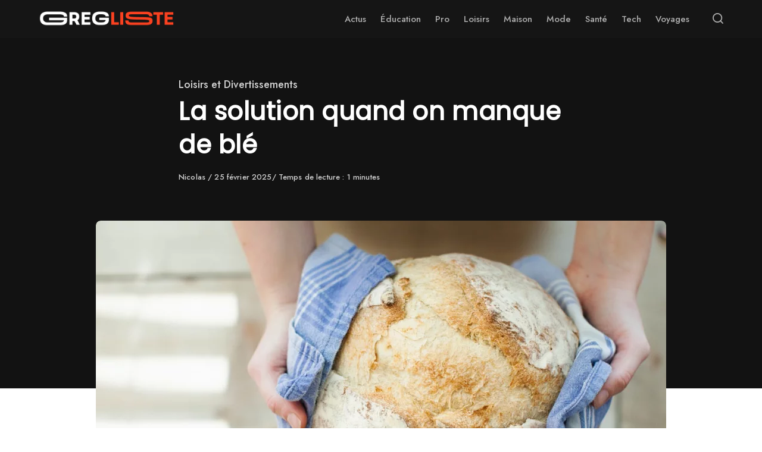

--- FILE ---
content_type: text/html; charset=UTF-8
request_url: https://www.gregliste.fr/la-solution-quand-on-manque-de-ble.html
body_size: 18295
content:
<!DOCTYPE html>
<html lang="fr-FR" class="no-js">
<head>
<meta charset="UTF-8">
<meta name="viewport" content="width=device-width, initial-scale=1.0">
<script defer src="[data-uri]"></script>
<title>Guide d&#039;achat : Choisir le meilleur robot pétrin</title><link rel="preload" href="https://www.gregliste.fr/wp-content/uploads/2023/12/gregliste.fr_-1.png" as="image" fetchpriority="high"><style id="perfmatters-used-css">*,*:before,*:after{box-sizing:inherit;}html{height:100%;box-sizing:border-box;overflow-x:hidden;overflow-y:scroll;-ms-text-size-adjust:100%;-webkit-text-size-adjust:100%;}body{margin:0;background:#fff;color:#373737;-webkit-tap-highlight-color:rgba(0,0,0,0);-webkit-font-smoothing:antialiased;-moz-osx-font-smoothing:grayscale;}:focus{outline:1px dashed #666;outline-offset:1px;}::-moz-selection{background-color:#121212;color:#fff;}::selection{background-color:#121212;color:#fff;}[hidden]{display:none;}.container,.container-fluid,.container-semi-fluid{position:relative;width:100%;margin-right:auto;margin-left:auto;padding-right:24px;padding-left:24px;}.container{max-width:1204px;}.row,.row-wrapper{position:relative;display:-webkit-box;display:-webkit-flex;display:-ms-flexbox;display:flex;}.row{-webkit-box-orient:horizontal;-webkit-flex-direction:row;-ms-flex-direction:row;flex-direction:row;-webkit-box-flex:1;-webkit-flex:1 1 auto;-ms-flex:1 1 auto;flex:1 1 auto;-webkit-flex-wrap:wrap;-ms-flex-wrap:wrap;flex-wrap:wrap;margin:0 -8px;}.column{min-height:0;min-width:0;width:100%;padding:0 8px;-webkit-box-flex:0;-webkit-flex:0 0 auto;-ms-flex:0 0 auto;flex:0 0 auto;}@media print,
screen and (min-width: 980px){.row{margin:0 -16px;}.column{padding:0 16px;}.d-container{display:-webkit-box;display:-webkit-flex;display:-ms-flexbox;display:flex;-webkit-box-orient:horizontal;-webkit-flex-direction:row;-ms-flex-direction:row;flex-direction:row;}.d-container .content{max-width:calc(100% - 348px);-webkit-box-flex:1;-ms-flex:1;flex:1;min-width:0;padding-left:0;padding-right:0;}}.site-header{position:fixed;top:0;left:0;width:100%;height:64px;z-index:10;background:#fff;-webkit-box-flex:0;-webkit-flex:0 0 auto;-ms-flex:0 0 auto;flex:0 0 auto;-webkit-transition:all .3s;transition:all .3s;}.site-header-dark .site-header:not(.is-menu-ready):not(.is-search-active){background-color:#151515;}.site-header-container{position:relative;height:100%;padding:0 24px;max-width:1204px;margin:0 auto;}@media print,
screen and (max-width: 979.5px){.site-header-container{-webkit-box-pack:justify;-webkit-justify-content:space-between;-ms-flex-pack:justify;justify-content:space-between;}}.logo{position:relative;z-index:3;display:inline-block;height:100%;padding:12px 0;}.logo img{width:auto;height:auto;max-height:100%;}.logo-dark{display:none;}.site-header-dark .site-header:not(.is-menu-ready):not(.is-search-active) .has-logo-dark .logo-default{display:none;}.site-header-dark .site-header:not(.is-menu-ready):not(.is-search-active) .has-logo-dark .logo-dark{display:block;}.hamburger-menu{position:relative;display:block;width:32px;height:26px;cursor:pointer;}.hamburger-menu span,.hamburger-menu::before,.hamburger-menu::after{position:absolute;left:0px;display:block;width:28px;height:2px;background:rgba(0,0,0,.6);-webkit-transform:translate3d(0,0,0);transform:translate3d(0,0,0);}.site-header-dark .site-header:not(.is-menu-ready):not(.is-search-active) .hamburger-menu span,.site-header-dark .site-header:not(.is-menu-ready):not(.is-search-active) .hamburger-menu::before,.site-header-dark .site-header:not(.is-menu-ready):not(.is-search-active) .hamburger-menu::after{background:rgba(255,255,255,.75);}.hamburger-menu::before,.hamburger-menu::after{content:"";}.hamburger-menu::before{top:4px;}.hamburger-menu span{top:12px;width:22px;}.hamburger-menu::after{top:20px;width:10px;}.hamburger-menu.is-active::before{left:-5px;width:30px;-webkit-transform:translate3d(0,8px,0) rotate(45deg);transform:translate3d(0,8px,0) rotate(45deg);}.hamburger-menu.is-active span{opacity:0;-webkit-transform:translate3d(-20px,0,0);transform:translate3d(-20px,0,0);}.hamburger-menu.is-active::after{left:-5px;width:30px;-webkit-transform:translate3d(0,-8px,0) rotate(-45deg);transform:translate3d(0,-8px,0) rotate(-45deg);}.site-navigation{position:fixed;width:100%;top:64px;max-height:calc(100% - 64px);left:0;overflow:hidden;visibility:hidden;z-index:2;}.main-navigation{background:#fff;-webkit-transform:translate3d(0,-100%,0);transform:translate3d(0,-100%,0);}.main-navigation .menu,.main-navigation .menu li,.main-navigation .menu ul{list-style:none;margin:0;padding:0;}.main-navigation .menu{font-size:15px;font-weight:500;line-height:1.5;}.main-navigation .menu ul{background:#f4f6f8;}.main-navigation .menu li{position:relative;cursor:pointer;}.main-navigation ul li:first-of-type{margin-top:8px;}.main-navigation ul li:last-of-type{margin-bottom:8px;}.main-navigation .menu>li:first-of-type{margin-top:0;}.main-navigation .menu>li:last-of-type{margin-bottom:0;}.main-navigation .menu a{position:relative;display:block;padding:12px 24px;cursor:pointer;color:rgba(0,0,0,.75);-webkit-transition:color .3s;transition:color .3s;-webkit-user-select:none;-moz-user-select:none;-ms-user-select:none;user-select:none;}.main-navigation .menu>li:last-child>a{border:none;}.main-navigation .menu li:hover>a{color:#101cbc;}.main-navigation .menu li.is-active>a span::after{-webkit-transform:rotate(90deg) translate(-4px,0);transform:rotate(90deg) translate(-4px,0);}.main-navigation .menu ul li a{font-size:14px;color:rgba(0,0,0,.7);}.main-navigation .menu ul{display:none;position:relative;background:#f4f6f8;-webkit-transition:max-height .3s;transition:max-height .3s;}.main-navigation .menu li.is-active>ul{display:block;}@supports (display: var(--prop)){.main-navigation .menu ul{max-height:0;overflow:hidden;}.main-navigation .menu li.is-active>ul{max-height:var(--maxHeight);}}.main-navigation .menu ul ul a{padding-left:48px;}@media print,
screen and (min-width: 980px){.hamburger-menu{display:none;}.site-navigation{position:relative;top:0;left:0;height:100%;width:auto;margin-left:auto;max-height:100%;visibility:visible;overflow:visible;display:-webkit-box;display:-webkit-flex;display:-ms-flexbox;display:flex;-webkit-box-pack:center;-webkit-justify-content:center;-ms-flex-pack:center;justify-content:center;}.main-navigation{background:transparent;-webkit-transform:translate3d(0,0,0);transform:translate3d(0,0,0);}.site-navigation,.main-navigation,.main-navigation .menu,.main-navigation .menu>li>a{height:100%;}.main-navigation .menu{display:-webkit-box;display:-webkit-flex;display:-ms-flexbox;display:flex;}.main-navigation .menu>li:first-of-type,.main-navigation .menu>li:last-of-type{margin:0;}.main-navigation .menu>li{margin:0;}.main-navigation .menu>li>a{border:none;padding:0 12px;display:-webkit-box;display:-webkit-flex;display:-ms-flexbox;display:flex;-webkit-box-align:center;-webkit-align-items:center;-ms-flex-align:center;align-items:center;}.main-navigation .menu a{padding:0;}.site-header-dark .site-header:not(.is-menu-ready):not(.is-search-active) .main-navigation .menu>li>a{color:rgba(255,255,255,.65);}.main-navigation .menu li.is-active>a span::after{-webkit-transform:translate3d(0,0,0);transform:translate3d(0,0,0);}.main-navigation .menu ul{display:none;position:absolute;top:100%;left:-12px;z-index:99;box-shadow:0px 5px 15px 0 rgba(99,99,99,.2);border-radius:8px;background:#fff;width:180px;max-height:none;overflow:visible;opacity:0;visibility:hidden;pointer-events:none;-webkit-transform:translate3d(0,-12px,0);transform:translate3d(0,-12px,0);}.no-js .main-navigation .menu ul{display:block;}.main-navigation .menu ul ul{top:-8px;left:100%;}.main-navigation .menu li:hover>ul,.main-navigation .menu li:focus>ul{opacity:1;visibility:visible;pointer-events:auto;-webkit-transform:translate3d(0,0,0);transform:translate3d(0,0,0);}.main-navigation .menu li:focus-within>ul{opacity:1;visibility:visible;pointer-events:auto;-webkit-transform:translate3d(0,0,0);transform:translate3d(0,0,0);}.main-navigation .menu ul li a{display:block;padding:8px 20px;}.main-navigation .menu ul li:last-child>a{border:none;}}.site-actions-backdrop{position:fixed;top:64px;left:0;width:100%;height:100vh;background:#000;opacity:0;visibility:hidden;}.site-search{position:fixed;top:64px;left:0;width:100%;z-index:1;overflow:hidden;visibility:hidden;}.site-search-container{padding:12px 0;background:#fff;-webkit-transform:translate3d(0,-100%,0);transform:translate3d(0,-100%,0);}.site-search .search-form{max-width:1204px;margin:0 auto;padding:0 24px;}.site-search .search-field{width:100%;padding:12px 0;padding-right:40px;font-size:32px;border:none;}.site-search .search-field:focus{outline:0;}.site-search .search-submit{font-size:22px;right:14px;background:transparent;}.site-search .search-submit:focus{outline:1px dashed #666;outline-offset:1px;}.search-trigger{position:relative;z-index:2;width:32px;height:32px;font-size:22px;text-align:center;color:rgba(0,0,0,.6);-webkit-transform:translateX(4px);transform:translateX(4px);}.site-header-dark .site-header:not(.is-menu-ready):not(.is-search-active) .search-trigger{color:rgba(255,255,255,.65);}.site-header .search-trigger::before{display:block;margin-top:-1px;}.search-trigger.is-active::before{opacity:0;-webkit-transform:translate3d(0,-5px,0);transform:translate3d(0,-5px,0);}.search-trigger span{position:absolute;top:2px;left:0;opacity:0;-webkit-transform:translate3d(0,5px,0);transform:translate3d(0,5px,0);}.search-trigger span::before,.search-trigger span::after{content:"";position:absolute;left:0;display:block;width:30px;height:2px;background:#666;-webkit-transform:translate3d(0,0,0);transform:translate3d(0,0,0);}.site-header-dark .site-header:not(.is-menu-ready):not(.is-search-active) .search-trigger span::before,.site-header-dark .site-header:not(.is-menu-ready):not(.is-search-active) .search-trigger span::after{background:rgba(255,255,255,.65);}.search-trigger span::before{top:4px;}.search-trigger span::after{top:20px;}.search-trigger.is-active span::before{-webkit-transform:translate3d(0,8px,0) rotate(45deg);transform:translate3d(0,8px,0) rotate(45deg);}.search-trigger.is-active span::after{-webkit-transform:translate3d(0,-8px,0) rotate(-45deg);transform:translate3d(0,-8px,0) rotate(-45deg);}.search-trigger.is-active span{opacity:1;-webkit-transform:translate3d(0,0,0);transform:translate3d(0,0,0);}@media print,
screen and (min-width: 980px){.search-trigger{margin-left:16px;font-size:18px;}}.entry-header{padding:24px 0;}.entry-header-container{max-width:728px;}.has-post-thumbnail .entry-header{background-color:#f4f6f8;}.single-posts-style-dark .has-post-thumbnail .entry-header{background-color:#121212;}.entry-header .post-meta-top{color:rgba(0,0,0,.45);margin-bottom:4px;font-size:15px;}.entry-title{line-height:1.35;margin-top:0;margin-bottom:0;word-wrap:break-word;}.entry-title+p{margin-top:1rem;}.entry-header p a{border-bottom:1px solid #eee;padding-bottom:2px;}.entry-header>:first-child{margin-top:0;}.entry-header p:last-of-type{margin-bottom:0;}.entry-header .entry-meta{margin-top:16px;}.single-posts-style-dark .entry-header .entry-title{color:#fff;}.single-posts-style-dark .entry-header p,.single-posts-style-dark .entry-header .meta{color:rgba(255,255,255,.8);}.single-posts-style-dark .entry-header p a{border-color:rgba(255,255,255,.02);}.single-posts-style-dark .entry-header .meta a:hover{color:#fff;}@media print,
screen and (min-width: 700px){.entry-header{padding:32px 0;}}@media print,
screen and (min-width: 760px){.entry-title,.posts-style-2 .entry-header .post-meta-top{font-size:42px;}.entry-header .post-meta-top{font-size:18px;}}@media print,
screen and (min-width: 1140px){.entry-header{padding:64px 0;}}.site{min-height:100vh;display:flex;flex-direction:column;}.site-main{display:block;padding-top:64px;}.content-container{max-width:1006px;padding:0;margin-bottom:48px;}.content-area{padding:0;flex-direction:column;}.single-post:not(.has-post-sidebar) .content-area{max-width:100%;}.entry-content::after{content:"";display:block;clear:both;}.entry-content{max-width:1006px;margin:0 auto;margin-bottom:48px;}.entry-content>*{max-width:728px;margin-left:auto;margin-right:auto;padding-left:24px;padding-right:24px;}.entry-content>.alignwide,.entry-content>.alignfull{max-width:974px;padding-left:8px;padding-right:8px;}.entry-content>*:not(h1):not(h2):not(h3):not(h4):not(h5):not(h6):not(span),.wp-block-column>*:not(h1):not(h2):not(h3):not(h4):not(h5):not(h6):not(span),.wp-block-group__inner-container>*:not(h1):not(h2):not(h3):not(h4):not(h5):not(h6):not(span),.wp-block-media-text__content>*:not(h1):not(h2):not(h3):not(h4):not(h5):not(h6):not(span){margin-bottom:1.75rem;}.entry-content>*:last-child,.wp-block-column>*:last-child,.wp-block-group__inner-container>*:last-child,.wp-block-media-text__content>*:last-child{margin-bottom:0;}.entry-content>span{padding:0;}@media print,
screen and (min-width: 980px){.content-container{padding:0 24px;margin-bottom:64px;}.entry-content>*{max-width:680px;padding-left:0;padding-right:0;}.entry-content>.alignwide,.entry-content>.alignfull{max-width:958px;padding-left:0;padding-right:0;}}@media print,
screen and (min-width: 1260px){.content-container .content-inner-wrapper{display:-webkit-box;display:-webkit-flex;display:-ms-flexbox;display:flex;}.entry-content>.alignwide,.entry-content>.alignfull{margin-top:2.5rem;margin-bottom:2.5rem;}}.site-footer{margin-top:auto;padding:24px 0;background-color:#121212;}.site-footer a:hover{color:#fff;}.footer-content{padding-bottom:16px;flex-direction:column;}.footer-content .container{flex-direction:column;}.footer-menu{width:100%;margin-bottom:16px;font-size:15px;}.footer-menu ul,.footer-menu ul li{display:inline-block;padding:2px 16px 2px 0;}.footer-menu ul li a{color:rgba(255,255,255,.8);}.footer-menu ul li:last-child{padding-right:0;}.footer-social{width:100%;}.footer-social .social-icon{color:rgba(255,255,255,.8);}.footer-social .social-icon:first-child{padding-left:0;}.copyright{font-size:12px;color:rgba(255,255,255,.6);}@media print,
screen and (min-width: 680px){.footer-content{padding-bottom:12px;}.footer-content .container{flex-direction:row;}.footer-menu{flex:1;margin-bottom:0;}.footer-menu+.footer-social{width:auto;margin-left:48px;}.footer-social .social-icon:last-child{padding-right:0;}}body{font-family:"Jost",sans-serif;font-size:1.125rem;line-height:1.6;}p,ul,ol,pre,table,blockquote,fieldset{margin:0;}h1,h2,h3,h4,h5,h6,.h1,.h2,.h3,.h4,.h5,.h6{font-family:"Poppins",sans-serif;margin:0;margin-bottom:.75rem;color:rgba(0,0,0,.9);line-height:1.4;font-weight:600;letter-spacing:.0125em;}*+h1,*+.h1,*+h2,*+.h2,*+h3,*+.h3,*+h4,*+.h4,*+h5,*+.h5,*+h6,*+.h6{margin-top:2.5rem;}h1,.h1{font-size:30px;}h2,.h2{font-size:25px;}h3,.h3{font-size:22px;}@media print,
screen and (min-width: 760px){h1,.h1{font-size:38px;}h2,.h2{font-size:34px;}h3,.h3{font-size:28px;}}.entry-content h1+*:not(p),.entry-content h2+*:not(p),.entry-content h3+*:not(p),.entry-content h4+*:not(p),.entry-content h5+*:not(p),.entry-content h6+*:not(p){margin-top:1.75rem;}.entry-content:not(.content)>*:first-child:not(.alignleft):not(.alignright){margin-top:0;}.entry-content:not(.content)> :last-child{margin-bottom:0;}ul,ol{padding:0;list-style:none;}li ul,li ol{padding:0;}.entry-content li{position:relative;padding-left:40px;margin-bottom:.75rem;margin-left:-16px;}.entry-content li:last-child{margin-bottom:0;}.entry-content li ul,.entry-content li ol{margin-top:1rem;margin-bottom:1rem;}.entry-content ul>li::before{position:absolute;top:12px;left:20px;width:8px;height:8px;border-radius:8px;background:#666;content:"";}@media print,
screen and (min-width: 660px){.entry-content li{margin-left:0;}}a{text-decoration:none;color:inherit;background-color:transparent;-webkit-text-decoration-skip:objects;-webkit-transition:background .3s,color .3s;transition:background .3s,color .3s;}a:hover{color:#101cbc;}a:active,a:hover{outline-width:0;}.entry-content p:not(.wp-block-tag-cloud)>a,.entry-content li>a,.entry-content li p>a,.entry-content dt>a,.entry-content dd>a,.entry-content p em>a,.entry-content li em>a,.entry-content p strong>a,.entry-content li strong>a,.entry-content table a:not(.button){border-bottom:2px solid #f4f6f8;padding-bottom:1px;color:#101cbc;font-weight:500;}.entry-content p:not(.wp-block-tag-cloud)>a:hover,.entry-content li>a:hover,.entry-content li p>a:hover,.entry-content dt>a:hover,.entry-content dd>a:hover,.entry-content p em>a:hover,.entry-content li em>a:hover,.entry-content p strong>a:hover,.entry-content li strong>a:hover,.entry-content table a:not(.button):hover{background:#f4f6f8;}button,input,optgroup,select,textarea{font-family:inherit;font-size:100%;line-height:1.5;margin:0;}form p{margin-bottom:1rem;}form p:last-child{margin-bottom:0;}button,input{overflow:visible;}button,select{text-transform:none;}button{background:transparent;border:none;margin:0;padding:0;cursor:pointer;}button:active{outline:0;}button:active:focus{outline:0;}button{-webkit-appearance:button;}.button,.wp-block-button a,.wp-block-file__button,[type="button"],[type="reset"],[type="submit"]{position:relative;display:inline-block;vertical-align:middle;padding:12px 24px;background:#101cbc;border:2px solid #101cbc;color:#fff;border-radius:32px;font-size:14px;font-weight:500;text-transform:uppercase;line-height:1.4;letter-spacing:.0125em;-webkit-appearance:button;cursor:pointer;-webkit-transition:background .3s,color .3s,border .3s;transition:background .3s,color .3s,border .3s;}.button:hover,.wp-block-button a:not(.has-background):hover,.wp-block-file__button:hover,[type="button"]:hover,[type="reset"]:hover,[type="submit"]:hover,.wp-block-button.is-style-outline a{background:transparent;color:#101cbc;}.button:focus,.wp-block-button a:focus,.wp-block-file__button:focus,[type="button"]:focus,[type="reset"]:focus,[type="submit"]:focus{border-color:#101cbc;outline:1px dashed #fff;outline-offset:-4px;}button::-moz-focus-inner,[type="button"]::-moz-focus-inner,[type="reset"]::-moz-focus-inner,[type="submit"]::-moz-focus-inner{border-style:none;padding:0;}button:-moz-focusring,input[type="button"]:-moz-focusring,input[type="reset"]:-moz-focusring,input[type="submit"]:-moz-focusring{outline:none;}[type="checkbox"],[type="radio"]{padding:0;}[type="number"]::-webkit-inner-spin-button,[type="number"]::-webkit-outer-spin-button{height:auto;opacity:1;}[type="search"]::-webkit-search-cancel-button,[type="search"]::-webkit-search-decoration{-webkit-appearance:none;}[type="search"]{-webkit-appearance:textfield;}::-webkit-file-upload-button{-webkit-appearance:button;font:inherit;}input:-webkit-autofill,textarea:-webkit-autofill,select:-webkit-autofill{-webkit-animation-name:formautofill;-webkit-animation-fill-mode:both;animation-name:formautofill;animation-fill-mode:both;}input,textarea,select{padding:12px 16px;max-width:100%;margin:0;outline:0;border:2px solid #eee;background-color:#fff;color:rgba(0,0,0,.6);font-size:16px;border-radius:4px;background-image:-webkit-linear-gradient(hsla(0,0%,100%,0),hsla(0,0%,100%,0));-webkit-transition:background .3s,color .3s,border .3s;transition:background .3s,color .3s,border .3s;}input[type="number"]{padding-right:4px;}input[type="text"]:focus,input[type="email"]:focus,input[type="url"]:focus,input[type="password"]:focus,textarea:focus,select:focus{border-color:rgba(0,0,0,.5);outline:0;}input[type=checkbox],input[type=radio]{clear:none;cursor:pointer;display:inline-block;line-height:0;height:18px;margin:-2px 6px 0 0;padding:0;outline:0;text-align:center;vertical-align:middle;width:18px;min-width:18px;-webkit-appearance:none;appearance:none;}input[type=checkbox]:focus,input[type=radio]:focus{border-color:rgba(0,0,0,.5);}input[type=radio]{border-radius:50%;}input[type=checkbox]:checked::before{font-size:10px;line-height:16px;text-align:center;color:#101cbc;}input[type=radio]:checked::before{content:"";display:inline-block;background-color:#101cbc;border-radius:50%;width:6px;height:6px;margin-top:4px;}.search-form{position:relative;}.search-field{width:100%;padding-right:40px;}.search-submit{position:absolute;top:50%;right:4px;padding:12px;background:transparent;border:none;font-size:14px;color:rgba(0,0,0,.5);-webkit-transform:translateY(-50%);transform:translateY(-50%);}::-webkit-input-placeholder{color:rgba(0,0,0,.4);}::-moz-placeholder{color:rgba(0,0,0,.4);opacity:1;}:-ms-input-placeholder{color:rgba(0,0,0,.4);}.alignwide,.alignfull{width:100%;max-width:974px;margin-left:auto;margin-right:auto;}.meta-title{position:relative;margin:0 0 24px 0;padding-bottom:8px;font-family:"Poppins",sans-serif;font-size:16px;line-height:24px;font-weight:700;color:rgba(0,0,0,.8);text-transform:uppercase;-webkit-transition:color .3s;transition:color .3s;}.meta-title::before{content:"";display:block;position:absolute;bottom:0;left:0;width:16px;height:4px;border-bottom:2px solid rgba(0,0,0,.2);}.meta{color:rgba(0,0,0,.5);}.meta a:hover{color:rgba(0,0,0,.9);}.social-icon{padding:0 8px;font-size:16px;text-align:right;color:#666;}.screen-reader-text{position:absolute;clip:rect(1px,1px,1px,1px);height:1px;width:1px;overflow:hidden;word-wrap:normal !important;}.screen-reader-text:focus{left:10px;top:10px;display:block;padding:8px 12px;outline:0;width:auto;height:auto;clip:auto;z-index:100000;background-color:#fff;border:1px solid #e6e6e6;border-radius:3px;box-shadow:0 0 20px 0 rgba(0,0,0,.1);font-size:14px;text-decoration:none;text-transform:none;line-height:normal;}audio,canvas,img,video,iframe{vertical-align:middle;}img,video{height:auto;max-width:100%;border-style:none;}figure{margin:0;}img{-ms-interpolation-mode:bicubic;}.preload-image,.preload-bg-image{opacity:.01;transform:scale(1.05);-webkit-transition:opacity .5s,-webkit-transform .5s;transition:opacity .5s,transform .5s;}.no-js .preload-image,.preload-image.is-ready,.no-js .preload-bg-image,.preload-bg-image.is-ready{opacity:.99;-webkit-transform:none;transform:none;}.image-wrapper{position:relative;overflow:hidden;display:table;table-layout:fixed;border-radius:8px;width:100%;height:100%;max-width:100%;min-height:50px;background-color:#f4f6f8;}.entry-thumbnail{position:relative;}.entry-thumbnail::before{content:"";background-color:#f4f6f8;z-index:1;position:absolute;bottom:51%;height:50%;left:0;right:0;margin-left:calc(-100vw / 2 + 100% / 2);margin-right:calc(-100vw / 2 + 100% / 2);}.single-posts-style-dark .entry-thumbnail::before{background-color:#121212;}.single-posts-style-dark .entry-thumbnail .image-wrapper{background-color:#151515;}.entry-thumbnail .image-wrapper,.post-media .image-wrapper{display:block;z-index:1;}.entry-thumbnail .image-wrapper{overflow:hidden;border-radius:8px;}.bg-image,.image-wrapper img:not(.is-object-fit){position:absolute;top:0;left:0;height:100%;width:100%;}.has-aspect-ratio::after{content:"";display:block;padding-bottom:56.25%;}.has-aspect-ratio-5-3::after{padding-bottom:60%;}.image-wrapper::before{position:absolute;top:50%;left:50%;font-size:30px;opacity:.5;color:#ddd;-webkit-transform:translate(-50%,-50%);transform:translate(-50%,-50%);}.wp-block-image:not(.alignwide):not(.alignfull):not(.alignleft):not(.alignright){max-width:1006px;margin-left:auto;margin-right:auto;}.wp-block-image{position:relative;}.wp-block-image img{border-radius:8px;}.wp-block-image figure:not(.alignleft):not(.alignright){margin-left:auto;margin-right:auto;}figure.wp-block-image:not(.alignwide):not(.alignfull):not(.alignleft):not(.alignright),.wp-block-image:not(.alignwide):not(.alignfull) figure:not(.alignleft):not(.alignright){max-width:728px;}figure.wp-block-image.alignwide .image-wrapper,figure.wp-block-image.alignfull .image-wrapper{max-width:100% !important;}@media print,
screen and (min-width: 980px){.wp-caption.alignnone:not(.alignleft):not(.alignright),figure.wp-block-image:not(.alignwide):not(.alignfull):not(.alignleft):not(.alignright),.wp-block-image:not(.alignwide):not(.alignfull) figure:not(.alignleft):not(.alignright){max-width:680px;}}.content .wp-block-image>a::after,.content .wp-block-image figure>a::after,.content .wp-block-gallery figure>a::after{display:none;}@media print,
screen and (max-width: 800px){.content .wp-block-image>a::after,.content .wp-block-image figure>a::after,.content .wp-block-gallery figure>a::after{display:block;position:absolute;top:6px;left:30px;width:14px;height:14px;border-radius:14px;text-align:center;line-height:1;font-size:14px;opacity:.8;color:#fff;background-color:#000;}.content .wp-block-image.alignwide>a::after,.content .wp-block-image.alignfull>a::after,.content .wp-block-image.alignwide figure>a::after,.content .wp-block-image.alignfull figure>a::after{left:14px;}}@media print,
screen and (min-width: 1260px){.content-inner{width:100%;order:2;}}.section{position:relative;width:100%;margin-top:48px;}@media print,
screen and (min-width: 980px){.section{margin-top:64px;}}.posts-container .post{position:relative;width:100%;margin-bottom:48px;}.posts-block .post:not(:last-child)::before{position:absolute;left:12px;right:12px;bottom:-24px;border-bottom:1px solid rgba(0,0,0,.1);}.posts-block .post-inner{position:relative;display:block;}.post-inner .post-link{position:absolute;top:0;left:0;width:100%;height:100%;z-index:3;}.post-inner .post-link:hover+.post-media{-webkit-transform:scale(.97);transform:scale(.97);box-shadow:0 0 0 4px #f4f6f8;}.post-inner .post-link:hover+.post-media .preload-image{-webkit-transform:scale(1.08);transform:scale(1.08);}.post-content .post-title-span{background-image:linear-gradient(to bottom,#f4f6f8 0%,#f4f6f8 100%);background-size:0%;background-repeat:no-repeat;background-position:0 .7em;transition:all .3s;}.post-media{position:relative;display:block;width:100%;border-radius:8px;overflow:hidden;-webkit-transition:all .5s;transition:all .5s;}.posts-block .post-media{float:right;width:100px;height:100px;margin-top:8px;margin-left:24px;margin-bottom:16px;}.posts-block .post-media .image-wrapper{width:160px;left:-30px;max-width:none;}.post-media::after{position:relative;z-index:2;background:#000;opacity:0;-webkit-transition:all .5s;transition:all .5s;}.post-inner:hover .post-media::after{opacity:0;}.post-content a{position:relative;z-index:4;}.post-meta-top{position:relative;margin-bottom:2px;font-weight:500;font-size:15px;color:rgba(0,0,0,.65);}.post-title,.posts-style-2 .post-meta-top{position:relative;margin:0;word-wrap:break-word;font-size:24px;line-height:1.5;-webkit-transition:color .3s;transition:color .3s;}.post-title-link{display:block;}.posts-block .post-title,.posts-style-2 .posts-block .post-meta-top{font-size:17px;}.post-inner:hover .post-title-link,.post-content .post-title-link:hover,.post-content:hover .post-title-link:hover{color:rgba(0,0,0,.9);}.post-content:hover .post-title-link{color:rgba(0,0,0,.9);}.entry-meta{margin-top:8px;font-size:13px;font-weight:500;line-height:1.5;letter-spacing:.15px;}.entry-meta>span::after{content:"/";margin:0 4px 0 0px;}.entry-meta>span:last-of-type::after{display:none;}@media print,
screen and (min-width: 480px){.posts-block .post-media{width:150px;height:150px;margin-top:6px;}.posts-block .post-media .image-wrapper{width:244px;left:-47px;}.posts-block .post-title,.posts-style-2 .posts-block .post-meta-top{font-size:19px;}}@media print,
screen and (min-width: 600px){.posts-block .post,.is-posts-masonry .posts-block-main .post-column{width:50%;}.posts-block .post::before{display:none;}.posts-block .post-media{margin:0;width:100%;height:100%;float:none;}.posts-block .post-media+.post-content{padding-top:16px;}.posts-block .post-media .image-wrapper{max-width:100%;width:100%;left:0;}.entry-meta{margin-top:16px;}}@media print,
screen and (min-width: 760px){.posts-block .post-content{padding:24px;padding-top:0;padding-bottom:0;}.posts-block .post-media+.post-content{padding-top:24px;}.posts-block .post-meta-top::before{content:"";position:absolute;top:9px;left:-20px;width:8px;height:8px;border-radius:8px;background-color:rgba(0,0,0,.1);}}@media print,
screen and (min-width: 880px){.posts-block .post,.is-posts-masonry .posts-block-main .post-column{width:33.33334%;}}@media print,
screen and (min-width: 1204px){.post-inner .post-link:hover~.post-content .post-title-span{background-size:100%;}}@media print,
screen and (min-width: 980px){.post-meta-top{font-size:16px;}}.section-featured{background:#101cbc;margin:0;padding-top:48px;}@media print,
screen and (min-width: 980px){.section-featured{padding-top:64px;}}.section-featured .image-wrapper{background-color:rgba(255,255,255,.1);}.featured-tabs{margin-bottom:32px;border-radius:35px;display:inline-block;}.featured-tabs{text-align:center;font-size:0;}.featured-tab{position:relative;overflow:hidden;z-index:1;display:inline-block;padding:4px 16px;margin:0 2px 2px 0;font-size:15px;font-weight:500;color:rgba(255,255,255,.75);border-radius:35px;-webkit-transition:all .3s;transition:all .3s;}.featured-tab::before{content:"";position:absolute;top:0;left:0;right:0;bottom:0;background:rgba(255,255,255,.9);z-index:-1;-webkit-transition:-webkit-transform .3s;transition:transform .3s;}.featured-tab:nth-of-type(1)::before{-webkit-transform:translate3d(calc(100% + 2px),0,0);-ms-transform:translate3d(101%,0,0);transform:translate3d(calc(100% + 2px),0,0);}.featured-tab::before{-webkit-transform:translate3d(calc(-100% - 2px),0,0);-ms-transform:translate3d(-101%,0,0);transform:translate3d(calc(-100% - 2px),0,0);}.featured-tab.is-active{color:#000;}.featured-tab.is-active::before{-webkit-transform:none;transform:none;}.featured-panel{display:none;opacity:0;-webkit-transform:translate3d(15px,0,0);transform:translate3d(15px,0,0);-webkit-transition:opacity .3s,-webkit-transform .3s;transition:opacity .3s,transform .3s;}.featured-panel.is-active{display:-webkit-box;display:-webkit-flex;display:-ms-flexbox;display:flex;}.featured-panel.is-visible{opacity:1;-webkit-transform:none;transform:none;}.section-featured .posts-block .post:not(:last-child)::before{border-bottom-color:rgba(255,255,255,.1);}.section-featured .posts-block .post-meta-top::before{background:rgba(255,255,255,.1);}.section-featured .post-content .post-title-span{background-image:linear-gradient(to bottom,rgba(255,255,255,.1) 0%,rgba(255,255,255,.1) 100%);}.section-featured .post-inner .post-link:hover+.post-media{box-shadow:0 0 0 4px rgba(255,255,255,.1);}.section-featured .post-title .post-title-link,.section-featured .post-content:hover .post-title-link,.section-featured .post-inner:hover .post-title-link{color:#fff;}.section-featured .post-summary,.section-featured .meta{color:rgba(255,255,255,.8);}.section-featured .meta a:hover{color:#fff;}.section-featured .post-content .post-title-link:hover,.section-featured .post-content:hover .post-title-link:hover{color:#fff;}@media print,
screen and (min-width: 600px){.posts-block-featured .post-title,.posts-style-2 .posts-block-featured .post-meta-top{font-size:19px;}}@media print,
screen and (min-width: 880px){.posts-block-featured .post{width:25%;margin-bottom:48px;}.posts-block-featured .post-title,.posts-style-2 .posts-block-featured .post-meta-top{font-size:19px;}}@media print,
screen and (min-width: 880px){.section-featured{padding-bottom:16px;}}@media print,
screen and (min-width: 1204px){.posts-block-featured .post{width:25%;margin-bottom:64px;}}@media print,
screen and (min-width: 880px){.related .posts-block-grid .post{width:25%;}.related .posts-block-grid .post-title{font-size:19px;}}@media print,
screen and (min-width: 880px){.related{padding-bottom:16px;}}.single .section-featured{margin-top:48px;}.single .related+.section-featured{margin-top:0;}.flex{display:-webkit-box;display:-webkit-flex;display:-ms-flexbox;display:flex;}.flex-column{-webkit-box-orient:vertical;-webkit-flex-direction:column;-ms-flex-direction:column;flex-direction:column;}.flex-wrap{-webkit-flex-wrap:wrap;-ms-flex-wrap:wrap;flex-wrap:wrap;}.align-center{-webkit-box-pack:center;-webkit-justify-content:center;-ms-flex-pack:center;justify-content:center;}.align-justify{-webkit-box-pack:justify;-webkit-justify-content:space-between;-ms-flex-pack:justify;justify-content:space-between;}.align-top{-webkit-box-align:start;-webkit-align-items:flex-start;-ms-flex-align:start;align-items:flex-start;}.align-middle{-webkit-box-align:center;-webkit-align-items:center;-ms-flex-align:center;align-items:center;}.pswp{display:none;}@font-face{font-family:"asona";src:url("https://www.gregliste.fr/wp-content/themes/asona/assets/font-icons/fontello/font/asona.woff2") format("woff2"),url("https://www.gregliste.fr/wp-content/themes/asona/assets/font-icons/fontello/font/asona.woff") format("woff");font-weight:normal;font-style:normal;}.menu li.menu-item-has-children>a>span::after,.search-trigger::before,.search-submit::before,input[type=checkbox]:checked::before,.bypostauthor>.comment-body .comment-author .fn::after,.image-wrapper::before,.wp-block-image>a::after,.wp-block-image figure>a::after,.wp-block-gallery figure>a::after,.meta>span::before,.post.sticky .post-title-link::before,.taxonomy-title a span::after,.stars label::before,.star-rating:before,.star-rating span:before,.widget_layered_nav a::before,.widget_layered_nav_filters a::before,[class^="icon-"]::before,[class*=" icon-"]::before{font-family:"asona";font-variant:normal;font-style:normal;font-weight:normal;text-transform:none;text-decoration:none;display:inline-block;-webkit-font-smoothing:antialiased;-moz-osx-font-smoothing:grayscale;}.search-trigger::before,.search-submit::before{content:"";}input[type=checkbox]:checked::before{content:"";}.image-wrapper::before{content:"";}.wp-block-image>a::after,.wp-block-image figure>a::after,.wp-block-gallery figure>a::after{content:"";}.icon-twitter:before{content:"";}@-webkit-keyframes formautofill{to{background:transparent;color:rgba(0,0,0,.9);}}@keyframes formautofill{to{background:transparent;color:rgba(0,0,0,.9);}}@-webkit-keyframes rotate{from{-webkit-transform:rotate(-360deg);transform:rotate(-360deg);}to{-webkit-transform:none;transform:none;}}@keyframes rotate{from{-webkit-transform:rotate(-360deg);transform:rotate(-360deg);}to{-webkit-transform:none;transform:none;}}@-webkit-keyframes nodeInserted{from{opacity:.99;}to{opacity:1;}}@keyframes nodeInserted{from{opacity:.99;}to{opacity:1;}}@media print{*{-webkit-print-color-adjust:exact;}.site-header,.site-footer,.related,.section-featured,.comment-respond,.comment .reply,.single .widget-area,.entry-thumbnail::before{display:none;}.site-main{padding-top:0;}.single .content{max-width:100%;}.has-post-thumbnail .entry-header{background:transparent;}.comment-body,.entry-content>div,.entry-content>figure,.entry-content blockquote{page-break-inside:avoid;}.entry-content p>a,.entry-content li>a,.entry-content li p>a,.entry-content p em>a,.entry-content li em>a,.entry-content p strong>a,.entry-content li strong>a,.entry-content table a:not(.button),blockquote cite a,.entry-content figcaption>a,.entry-content figcaption>em a{font-weight:inherit;color:inherit;border:none;padding:0;}.entry-content ul>li::before{background-color:#000 !important;}.wp-block-image:not(.alignwide):not(.alignfull):not(.alignleft):not(.alignright){max-width:680px;}.content .wp-block-image>a::after,.content .wp-block-image figure>a::after,.content .wp-block-gallery figure>a::after{display:none;}}.pswp{display:none;position:absolute;width:100%;left:0;top:0;bottom:0;overflow:hidden;-ms-touch-action:none;touch-action:none;z-index:1500;-webkit-text-size-adjust:100%;-webkit-backface-visibility:hidden;backface-visibility:hidden;outline:none;}.pswp *{-webkit-box-sizing:border-box;box-sizing:border-box;}.pswp img{max-width:none;}.pswp__container{cursor:-webkit-zoom-out;cursor:-moz-zoom-out;cursor:zoom-out;}.pswp__bg{position:absolute;left:0;top:0;width:100%;height:100%;background:#111;opacity:0;-webkit-transform:translateZ(0);transform:translateZ(0);-webkit-backface-visibility:hidden;backface-visibility:hidden;will-change:opacity;}.pswp__scroll-wrap{position:absolute;left:0;top:0;width:100%;height:100%;overflow:hidden;}.pswp__container,.pswp__zoom-wrap{-ms-touch-action:none;touch-action:none;position:absolute;left:0;right:0;top:0;bottom:0;}.pswp__container,.pswp__img{-webkit-user-select:none;-moz-user-select:none;-ms-user-select:none;user-select:none;-webkit-tap-highlight-color:transparent;-webkit-touch-callout:none;}.pswp__bg{will-change:opacity;-webkit-transition:opacity 333ms cubic-bezier(.4,0,.22,1);transition:opacity 333ms cubic-bezier(.4,0,.22,1);}.pswp__container,.pswp__zoom-wrap{-webkit-backface-visibility:hidden;backface-visibility:hidden;}.pswp__item{position:absolute;left:0;right:0;top:0;bottom:0;overflow:hidden;}.pswp__button{width:44px;height:44px;position:relative;background:none;cursor:pointer;overflow:visible;-webkit-appearance:none;display:block;border:0;padding:0;margin:0;float:right;opacity:.9;-webkit-transition:opacity .2s;transition:opacity .2s;-webkit-box-shadow:none;box-shadow:none;}.pswp__button:focus,.pswp__button:hover{opacity:1;}.pswp__button:active{outline:none;opacity:.9;}.pswp__button::-moz-focus-inner{padding:0;border:0;}.pswp__button,.pswp__button--arrow--left:before,.pswp__button--arrow--right:before{background:url("https://www.gregliste.fr/wp-content/themes/asona/assets/css/../img/pswp-skin.png") 0 0 no-repeat;background-size:264px 88px;width:44px;height:44px;}.pswp__button--close{background-position:0 -44px;}.pswp__button--zoom{background-position:-88px 0;}.pswp__button--arrow--left,.pswp__button--arrow--right{background:none;top:50%;margin-top:-50px;width:70px;height:100px;position:absolute;}.pswp__button--arrow--left{left:0;}.pswp__button--arrow--right{right:0;}.pswp__button--arrow--left:before,.pswp__button--arrow--right:before{content:"";top:35px;background-color:rgba(0,0,0,.3);height:30px;width:32px;position:absolute;}.pswp__button--arrow--left:before{left:6px;background-position:-138px -44px;}.pswp__button--arrow--right:before{right:6px;background-position:-94px -44px;}.pswp__counter,.pswp__share-modal{-webkit-user-select:none;-moz-user-select:none;-ms-user-select:none;user-select:none;}.pswp__share-modal{display:block;background:rgba(0,0,0,.5);width:100%;height:100%;top:0;left:0;padding:10px;position:absolute;z-index:1600;opacity:0;-webkit-transition:opacity .25s ease-out;transition:opacity .25s ease-out;-webkit-backface-visibility:hidden;backface-visibility:hidden;will-change:opacity;}.pswp__share-modal--hidden{display:none;}.pswp__share-tooltip{z-index:1620;position:absolute;background:#fff;top:56px;border-radius:2px;display:block;width:auto;right:44px;-webkit-box-shadow:0 2px 5px rgba(0,0,0,.25);box-shadow:0 2px 5px rgba(0,0,0,.25);-webkit-transform:translateY(6px);-ms-transform:translateY(6px);transform:translateY(6px);-webkit-transition:-webkit-transform .25s;transition:transform .25s;-webkit-backface-visibility:hidden;backface-visibility:hidden;will-change:transform;}.pswp__share-tooltip a{display:block;padding:8px 12px;color:#000;text-decoration:none;font-size:14px;line-height:18px;}.pswp__share-tooltip a:hover{text-decoration:none;color:#000;}.pswp__share-tooltip a:first-child{border-radius:2px 2px 0 0;}.pswp__share-tooltip a:last-child{border-radius:0 0 2px 2px;}.pswp__counter{position:absolute;left:0;top:0;height:44px;font-size:13px;line-height:44px;color:#fff;opacity:.75;padding:0 10px;}.pswp__caption{position:absolute;left:0;bottom:0;width:100%;min-height:44px;}.pswp__caption__center{position:relative;z-index:1;text-align:left;max-width:620px;margin:0 auto;font-size:14px;padding:24px;color:#fff;}.pswp__caption a{padding-bottom:2px;border-bottom:1px solid rgba(255,255,255,.3);font-weight:700;color:#fff;}.pswp__preloader{width:44px;height:44px;position:absolute;top:0;left:50%;margin-left:-22px;opacity:0;-webkit-transition:opacity .25s ease-out;transition:opacity .25s ease-out;will-change:opacity;direction:ltr;}.pswp__preloader__icn{width:20px;height:20px;margin:12px;}@media screen and (max-width: 1024px){.pswp__preloader{position:relative;left:auto;top:auto;margin:0;float:right;}}@-webkit-keyframes clockwise{0%{-webkit-transform:rotate(0deg);transform:rotate(0deg);}100%{-webkit-transform:rotate(360deg);transform:rotate(360deg);}}@keyframes clockwise{0%{-webkit-transform:rotate(0deg);transform:rotate(0deg);}100%{-webkit-transform:rotate(360deg);transform:rotate(360deg);}}@-webkit-keyframes donut-rotate{0%{-webkit-transform:rotate(0);transform:rotate(0);}50%{-webkit-transform:rotate(-140deg);transform:rotate(-140deg);}100%{-webkit-transform:rotate(0);transform:rotate(0);}}@keyframes donut-rotate{0%{-webkit-transform:rotate(0);transform:rotate(0);}50%{-webkit-transform:rotate(-140deg);transform:rotate(-140deg);}100%{-webkit-transform:rotate(0);transform:rotate(0);}}.pswp__ui{-webkit-font-smoothing:auto;visibility:visible;opacity:1;z-index:1550;}.pswp__top-bar{position:absolute;left:0;top:0;height:44px;width:100%;}.pswp__caption,.pswp__top-bar,.pswp--has_mouse .pswp__button--arrow--left,.pswp--has_mouse .pswp__button--arrow--right{-webkit-backface-visibility:hidden;backface-visibility:hidden;will-change:opacity;-webkit-transition:opacity 333ms cubic-bezier(.4,0,.22,1);transition:opacity 333ms cubic-bezier(.4,0,.22,1);}.pswp__top-bar::before{content:"";position:absolute;top:0;left:0;width:100%;height:200%;background:linear-gradient(180deg,rgba(0,0,0,.3) 0%,rgba(0,0,0,0) 70%);}.pswp__caption::before{content:"";position:absolute;bottom:0;left:0;width:100%;height:130%;background:linear-gradient(0deg,rgba(0,0,0,.7),rgba(0,0,0,.3) 70%,transparent);}.pswp__ui--hidden .pswp__top-bar,.pswp__ui--hidden .pswp__caption,.pswp__ui--hidden .pswp__button--arrow--left,.pswp__ui--hidden .pswp__button--arrow--right{opacity:0;}</style>
	<style>img:is([sizes="auto" i], [sizes^="auto," i]) { contain-intrinsic-size: 3000px 1500px }</style>
	<meta name="dc.title" content="Guide d&#039;achat : Choisir le meilleur robot pétrin">
<meta name="dc.description" content="Découvrez les critères essentiels pour choisir un robot pétrin performant sans vous ruiner. Stockage, qualité, budget : optimisez votre choix !">
<meta name="dc.relation" content="https://www.gregliste.fr/la-solution-quand-on-manque-de-ble.html">
<meta name="dc.source" content="https://www.gregliste.fr">
<meta name="dc.language" content="fr_FR">
<meta name="description" content="Découvrez les critères essentiels pour choisir un robot pétrin performant sans vous ruiner. Stockage, qualité, budget : optimisez votre choix !">
<meta name="robots" content="index, follow, max-snippet:-1, max-image-preview:large, max-video-preview:-1">
<link rel="canonical" href="https://www.gregliste.fr/la-solution-quand-on-manque-de-ble.html">

<link rel='dns-prefetch' href='//hcaptcha.com' />

<link rel="alternate" type="application/rss+xml" title="GregListe &raquo; Flux" href="https://www.gregliste.fr/feed" />
<link rel='preload' as='style' href='https://www.gregliste.fr/wp-content/cache/perfmatters/www.gregliste.fr/fonts/3f414ba095ae.google-fonts.min.css' />
<style id='classic-theme-styles-inline-css' type='text/css'>
/*! This file is auto-generated */
.wp-block-button__link{color:#fff;background-color:#32373c;border-radius:9999px;box-shadow:none;text-decoration:none;padding:calc(.667em + 2px) calc(1.333em + 2px);font-size:1.125em}.wp-block-file__button{background:#32373c;color:#fff;text-decoration:none}
</style>
<link rel='stylesheet' id='asona-gfonts-css' href='https://www.gregliste.fr/wp-content/cache/perfmatters/www.gregliste.fr/fonts/3f414ba095ae.google-fonts.min.css' media='all' />
<link rel="stylesheet" id="asona-style-css" media="all" data-pmdelayedstyle="https://www.gregliste.fr/wp-content/cache/perfmatters/www.gregliste.fr/minify/d3bcc89100af.style.min.css?ver=1.6.2">
<script defer src="https://www.gregliste.fr/wp-includes/js/jquery/jquery.min.js?ver=3.7.1" id="jquery-core-js"></script>
<link rel="https://api.w.org/" href="https://www.gregliste.fr/wp-json/" /><link rel="alternate" title="JSON" type="application/json" href="https://www.gregliste.fr/wp-json/wp/v2/posts/5832" /><style>
.h-captcha{position:relative;display:block;margin-bottom:2rem;padding:0;clear:both}.h-captcha[data-size="normal"]{width:303px;height:78px}.h-captcha[data-size="compact"]{width:164px;height:144px}.h-captcha[data-size="invisible"]{display:none}.h-captcha iframe{z-index:1}.h-captcha::before{content:"";display:block;position:absolute;top:0;left:0;background:url(https://www.gregliste.fr/wp-content/plugins/hcaptcha-for-forms-and-more/assets/images/hcaptcha-div-logo.svg) no-repeat;border:1px solid #fff0;border-radius:4px;box-sizing:border-box}.h-captcha::after{content:"The hCaptcha loading is delayed until user interaction.";font:13px/1.35 system-ui,-apple-system,Segoe UI,Roboto,Arial,sans-serif;display:block;position:absolute;top:0;left:0;box-sizing:border-box;color:red;opacity:0}.h-captcha:not(:has(iframe))::after{animation:hcap-msg-fade-in .3s ease forwards;animation-delay:2s}.h-captcha:has(iframe)::after{animation:none;opacity:0}@keyframes hcap-msg-fade-in{to{opacity:1}}.h-captcha[data-size="normal"]::before{width:300px;height:74px;background-position:94% 28%}.h-captcha[data-size="normal"]::after{padding:19px 75px 16px 10px}.h-captcha[data-size="compact"]::before{width:156px;height:136px;background-position:50% 79%}.h-captcha[data-size="compact"]::after{padding:10px 10px 16px 10px}.h-captcha[data-theme="light"]::before,body.is-light-theme .h-captcha[data-theme="auto"]::before,.h-captcha[data-theme="auto"]::before{background-color:#fafafa;border:1px solid #e0e0e0}.h-captcha[data-theme="dark"]::before,body.is-dark-theme .h-captcha[data-theme="auto"]::before,html.wp-dark-mode-active .h-captcha[data-theme="auto"]::before,html.drdt-dark-mode .h-captcha[data-theme="auto"]::before{background-image:url(https://www.gregliste.fr/wp-content/plugins/hcaptcha-for-forms-and-more/assets/images/hcaptcha-div-logo-white.svg);background-repeat:no-repeat;background-color:#333;border:1px solid #f5f5f5}@media (prefers-color-scheme:dark){.h-captcha[data-theme="auto"]::before{background-image:url(https://www.gregliste.fr/wp-content/plugins/hcaptcha-for-forms-and-more/assets/images/hcaptcha-div-logo-white.svg);background-repeat:no-repeat;background-color:#333;border:1px solid #f5f5f5}}.h-captcha[data-theme="custom"]::before{background-color:initial}.h-captcha[data-size="invisible"]::before,.h-captcha[data-size="invisible"]::after{display:none}.h-captcha iframe{position:relative}div[style*="z-index: 2147483647"] div[style*="border-width: 11px"][style*="position: absolute"][style*="pointer-events: none"]{border-style:none}
</style>
<link rel='preload' href='https://www.gregliste.fr/wp-content/themes/asona/assets/font-icons/fontello/font/asona.woff2' as='font' type='font/woff2' crossorigin='anonymous' />
<meta name='theme-color' content='#ffffff'>
<style type="text/css" id="asona-custom-colors">
    a:hover,
    .menu li:hover > a,
    .entry-content p:not(.wp-block-tag-cloud) > a,
    .entry-content li > a,
    .entry-content li p > a,
    .entry-content dt > a,
    .entry-content dd > a,
    .entry-content p em > a,
    .entry-content li em > a,
    .entry-content p strong > a,
    .entry-content li strong > a,
    .entry-content table a:not(.button),
    .button:hover,
    .wp-block-pullquote blockquote,
    .wp-block-button a:not(.has-background):hover,
    .wp-block-file__button:hover,
    [type="button"]:hover,
    [type="reset"]:hover,
    [type="submit"]:hover,
    .wp-block-button.is-style-outline a,
    input[type=checkbox]:checked::before,
    .cancel-comment-reply a,
    .comment-respond .must-log-in a:hover,
    .comment-respond .logged-in-as a:hover,
    .posts-block .post-inner:hover .post-title,
    .posts-block .post-content .post-title-link:hover .post-title,
    .posts-block .post-content:hover .post-title-link:hover .post-title,
    .main-navigation .menu li:hover > a,
    .stars label:hover,
    .stars label:hover ~ label,
    .stars input:checked ~ label:hover,
    .widget_calendar thead a,
    .widget_calendar tbody a,
    .has-accent-color {
        color: #e8542f;
    }

    .button,
    .wp-block-button a,
    .wp-block-file__button,
    [type="button"],
    [type="reset"],
    [type="submit"],
    .wp-block-button.is-style-outline a:hover,
    input[type=radio]:checked::before,
    .paging-navigation .page-numbers .page-numbers.current,
    .has-accent-background-color,
    .section-featured {
        background-color: #e8542f;
    }

    .button,
    .wp-block-button a,
    .wp-block-file__button,
    [type="button"],
    [type="reset"],
    [type="submit"],
    .button:focus,
    .wp-block-button a:focus,
    .wp-block-file__button:focus,
    [type="button"]:focus,
    [type="reset"]:focus,
    [type="submit"]:focus,
    .paging-navigation .page-numbers .page-numbers.current,
    .message-notice,
    .message-info,
    .message-error,
    .widget-area .button {
        border-color: #e8542f;
    }
    </style>
<link rel="icon" href="https://www.gregliste.fr/wp-content/uploads/2023/12/cropped-favicon-32x32.png" sizes="32x32" />
<link rel="icon" href="https://www.gregliste.fr/wp-content/uploads/2023/12/cropped-favicon-192x192.png" sizes="192x192" />
<link rel="apple-touch-icon" href="https://www.gregliste.fr/wp-content/uploads/2023/12/cropped-favicon-180x180.png" />
<meta name="msapplication-TileImage" content="https://www.gregliste.fr/wp-content/uploads/2023/12/cropped-favicon-270x270.png" />
<noscript><style>.perfmatters-lazy[data-src]{display:none !important;}</style></noscript><style>.perfmatters-lazy-youtube{position:relative;width:100%;max-width:100%;height:0;padding-bottom:56.23%;overflow:hidden}.perfmatters-lazy-youtube img{position:absolute;top:0;right:0;bottom:0;left:0;display:block;width:100%;max-width:100%;height:auto;margin:auto;border:none;cursor:pointer;transition:.5s all;-webkit-transition:.5s all;-moz-transition:.5s all}.perfmatters-lazy-youtube img:hover{-webkit-filter:brightness(75%)}.perfmatters-lazy-youtube .play{position:absolute;top:50%;left:50%;right:auto;width:68px;height:48px;margin-left:-34px;margin-top:-24px;background:url(https://www.gregliste.fr/wp-content/plugins/perfmatters/img/youtube.svg) no-repeat;background-position:center;background-size:cover;pointer-events:none;filter:grayscale(1)}.perfmatters-lazy-youtube:hover .play{filter:grayscale(0)}.perfmatters-lazy-youtube iframe{position:absolute;top:0;left:0;width:100%;height:100%;z-index:99}.wp-has-aspect-ratio .wp-block-embed__wrapper{position:relative;}.wp-has-aspect-ratio .perfmatters-lazy-youtube{position:absolute;top:0;right:0;bottom:0;left:0;width:100%;height:100%;padding-bottom:0}</style></head>

<body class="wp-singular post-template-default single single-post postid-5832 single-format-standard wp-custom-logo wp-embed-responsive wp-theme-asona posts-style-1 posts-columns-3 posts-highlight-style-dark site-header-dark single-posts-type-classic single-posts-style-dark has-post-excerpt">


<a class="skip-link screen-reader-text" href="#main">Skip to content</a>


<div id="page" class="site">

    <header id="masthead" class="site-header">
        <div class="site-header-container flex align-middle">

            <button class="menu-trigger hamburger-menu" aria-label="Open or close menu"><span></span></button>

            
<a href="https://www.gregliste.fr/" rel="home" class="logo has-logo-dark">
    <img data-perfmatters-preload class="logo-default" src="https://www.gregliste.fr/wp-content/uploads/2023/12/gregliste.fr_-1.png" alt="GregListe" fetchpriority="high">

            <img class="logo-dark perfmatters-lazy" src="data:image/svg+xml,%3Csvg%20xmlns=&#039;http://www.w3.org/2000/svg&#039;%20width=&#039;0&#039;%20height=&#039;0&#039;%20viewBox=&#039;0%200%200%200&#039;%3E%3C/svg%3E" alt="GregListe" data-src="https://www.gregliste.fr/wp-content/uploads/2023/12/gregliste.fr-light-1.png" /><noscript><img class="logo-dark" src="https://www.gregliste.fr/wp-content/uploads/2023/12/gregliste.fr-light-1.png" alt="GregListe"></noscript>
    </a>
            
<div class="site-navigation">

    <nav class="main-navigation"><ul class="menu"><li id="menu-item-6242" class="menu-item menu-item-type-taxonomy menu-item-object-category menu-item-6242"><a href="https://www.gregliste.fr/news"><span>Actus</span></a></li>
<li id="menu-item-6244" class="menu-item menu-item-type-taxonomy menu-item-object-category menu-item-6244"><a href="https://www.gregliste.fr/education"><span>Éducation</span></a></li>
<li id="menu-item-6245" class="menu-item menu-item-type-taxonomy menu-item-object-category menu-item-6245"><a href="https://www.gregliste.fr/entreprises"><span>Pro</span></a></li>
<li id="menu-item-6246" class="menu-item menu-item-type-taxonomy menu-item-object-category current-post-ancestor current-menu-parent current-post-parent menu-item-6246"><a href="https://www.gregliste.fr/loisirs"><span>Loisirs</span></a></li>
<li id="menu-item-6247" class="menu-item menu-item-type-taxonomy menu-item-object-category menu-item-6247"><a href="https://www.gregliste.fr/maison"><span>Maison</span></a></li>
<li id="menu-item-6248" class="menu-item menu-item-type-taxonomy menu-item-object-category menu-item-6248"><a href="https://www.gregliste.fr/mode"><span>Mode</span></a></li>
<li id="menu-item-6249" class="menu-item menu-item-type-taxonomy menu-item-object-category menu-item-6249"><a href="https://www.gregliste.fr/sante"><span>Santé</span></a></li>
<li id="menu-item-6250" class="menu-item menu-item-type-taxonomy menu-item-object-category menu-item-6250"><a href="https://www.gregliste.fr/tech"><span>Tech</span></a></li>
<li id="menu-item-6251" class="menu-item menu-item-type-taxonomy menu-item-object-category menu-item-6251"><a href="https://www.gregliste.fr/voyages"><span>Voyages</span></a></li>
</ul></nav>
</div>
            
<div class="site-search">
    <div class="site-search-container">
        
<form role="search" method="get" class="search-form" action="https://www.gregliste.fr/">
    <input type="search" class="search-field" placeholder="Rechercher..." value="" name="s" />
    <button type="submit" class="search-submit" aria-label="Rechercher"></button>
</form>
    </div>
</div><!-- .header-search-form -->

            <button class="search-trigger site-action-trigger" aria-label="Open or close search"><span></span></button>

            <span class="site-actions-backdrop"></span>

        </div><!-- .site-header-container -->
    </header><!-- #masthead -->

    <main id="main" class="site-main">

        
<article id="post-5832" class="article post-5832 post type-post status-publish format-standard has-post-thumbnail hentry category-loisirs">

    <header class="entry-header">
        <div class="entry-header-container container">
            <div class="entry-header-inner">

                <div class="entry-header-content">
                    <div class="post-meta-top meta single-post-category">
<span class="posted-in">
    <span class="screen-reader-text">Category</span>
    <a href="https://www.gregliste.fr/loisirs" rel="category tag">Loisirs et Divertissements</a></span>
</div>

                    <h1 class="entry-title"><span class="entry-title-span">La solution quand on manque de blé</span></h1>                    <div class="entry-meta meta flex flex-wrap">
                        
<span class="author">
    <span class="screen-reader-text">Author</span>
    <a class="url" href="https://www.gregliste.fr/author/nicolas">
        Nicolas    </a>
</span>

<span class="posted-on">
    25 février 2025</span>

<span class="read-time"> Temps de lecture : 1 minutes</span>
                    </div>

                </div>

                
            </div>
        </div>
    </header>

    <div id="content" class="content-container container d-container">

        <div id="primary" class="content-area content">

            <div class="content-inner-wrapper">
                <div class="content-inner">

                    <div class="entry-content">

                                                    <figure class="entry-thumbnail wp-block-image alignwide">
                                <div class="image-wrapper has-aspect-ratio has-aspect-ratio-5-3">
                                    <img width="958" height="575" src="data:image/svg+xml,%3Csvg%20xmlns=&#039;http://www.w3.org/2000/svg&#039;%20viewBox=&#039;0%200%205%203&#039;%3E%3C/svg%3E" class="attachment-asona-blog size-asona-blog wp-post-image preload-image lazy-load-img" alt="Pain artisanal tenu en mains." data-type="single" decoding="async" fetchpriority="high" data-src="https://www.gregliste.fr/wp-content/uploads/2018/08/a5d81f36f5d5fa95ba0f57a218f3c102-958x575.webp" data-srcset="https://www.gregliste.fr/wp-content/uploads/2018/08/a5d81f36f5d5fa95ba0f57a218f3c102-958x575.webp 958w, https://www.gregliste.fr/wp-content/uploads/2018/08/a5d81f36f5d5fa95ba0f57a218f3c102-1520x912.webp 1520w, https://www.gregliste.fr/wp-content/uploads/2018/08/a5d81f36f5d5fa95ba0f57a218f3c102-1125x675.webp 1125w, https://www.gregliste.fr/wp-content/uploads/2018/08/a5d81f36f5d5fa95ba0f57a218f3c102-728x437.webp 728w, https://www.gregliste.fr/wp-content/uploads/2018/08/a5d81f36f5d5fa95ba0f57a218f3c102-480x288.webp 480w" data-sizes="(min-width: 1024px) 958px, 100vw" /><noscript><img width="958" height="575" src="https://www.gregliste.fr/wp-content/uploads/2018/08/a5d81f36f5d5fa95ba0f57a218f3c102-958x575.webp" class="attachment-asona-blog size-asona-blog" alt="Pain artisanal tenu en mains." data-type="single" data-no-lazy="true" decoding="async" srcset="https://www.gregliste.fr/wp-content/uploads/2018/08/a5d81f36f5d5fa95ba0f57a218f3c102-958x575.webp 958w, https://www.gregliste.fr/wp-content/uploads/2018/08/a5d81f36f5d5fa95ba0f57a218f3c102-1520x912.webp 1520w, https://www.gregliste.fr/wp-content/uploads/2018/08/a5d81f36f5d5fa95ba0f57a218f3c102-1125x675.webp 1125w, https://www.gregliste.fr/wp-content/uploads/2018/08/a5d81f36f5d5fa95ba0f57a218f3c102-728x437.webp 728w, https://www.gregliste.fr/wp-content/uploads/2018/08/a5d81f36f5d5fa95ba0f57a218f3c102-480x288.webp 480w" sizes="(min-width: 1024px) 958px, 100vw" /></noscript>                                </div>
                                                            </figure>
                        
                        
                        <p>Pas besoin d&rsquo;attendre la Saint-Honoré, le saint patron des boulangers pour fêter le pain, comme c&rsquo;était le cas à Bloin pour la 25ème édition, ce Week-end. Pour les petites bourses qui ne savent pas finir un repas sans un morceau de pain ou les familles nombreuses qui se battent pour avoir un quignon, de nombreuses solutions s&rsquo;offrent à vous.</p>
<h2>On est dans le pétrin</h2>
<p>Et oui, le plus compliqué est de faire un choix pour un appareil simple ou un robot avec un pétrin qui aura des options plus poussées (ça aide pour la pâte), c&rsquo;est à vous de bien définir vos besoins au préalable, mais aussi et surtout de prévoir le budget qui est l&rsquo;un des premiers facteurs pour cet achat. Comment bien choisir, quels sont les critères pour ne pas faire d&rsquo;erreur ?</p>
<ul>
<li>La taille, que ce soit pour pouvoir stocker l&rsquo;appareil ou pour le laisser sur votre plan de travail, vérifiez bien les dimensions avant votre achat.</li>
<li>La qualité du robot sera à déterminer selon le type d&rsquo;utilisation et l&rsquo;usage que vous en ferez. S&rsquo;il est occasionnel, rien ne sert d&rsquo;acheter un appareil ultra perfectionné, un robot compact de gamme moyenne sera largement suffisant. Si au contraire, vous pensez l&rsquo;utiliser au quotidien, il sera plus judicieux de vous tourner vers un appareil haut de gamme. En effet, le côté pétrissage de la pâte est ce qui requiert le plus d&rsquo;effort au moteur, prévoyez donc une « usure » plus importante, si vous ne voulez pas acheter un robot régulièrement, il vaut mieux investir tout de suite dans un appareil plus performant.</li>
</ul>
<div style="clear:both; margin-top:0em; margin-bottom:1em;"><a href="https://www.gregliste.fr/allo-cougar.html" target="_self" rel="dofollow" class="u33c3e10b6bf9962fd6ae77c61c0592b3"><!-- INLINE RELATED POSTS 1/1 //--><style> .u33c3e10b6bf9962fd6ae77c61c0592b3 { padding:0px; margin: 0; padding-top:1em!important; padding-bottom:1em!important; width:100%; display: block; font-weight:bold; background-color:#eaeaea; border:0!important; border-left:4px solid #464646!important; text-decoration:none; } .u33c3e10b6bf9962fd6ae77c61c0592b3:active, .u33c3e10b6bf9962fd6ae77c61c0592b3:hover { opacity: 1; transition: opacity 250ms; webkit-transition: opacity 250ms; text-decoration:none; } .u33c3e10b6bf9962fd6ae77c61c0592b3 { transition: background-color 250ms; webkit-transition: background-color 250ms; opacity: 1; transition: opacity 250ms; webkit-transition: opacity 250ms; } .u33c3e10b6bf9962fd6ae77c61c0592b3 .ctaText { font-weight:bold; color:#E67E22; text-decoration:none; font-size: 16px; } .u33c3e10b6bf9962fd6ae77c61c0592b3 .postTitle { color:#464646; text-decoration: underline!important; font-size: 16px; } .u33c3e10b6bf9962fd6ae77c61c0592b3:hover .postTitle { text-decoration: underline!important; } </style><div style="padding-left:1em; padding-right:1em;"><span class="ctaText">À lire absolument : </span>&nbsp; <span class="postTitle">Allo Cougar, le site de rencontre de référence</span></div></a></div><h2>Le robot multifonction</h2>
<p>On atteint d&rsquo;autres sphères avec ces nouveaux robots tout en un, les ménagères se battent pour les <a href="https://www.gregliste.fr/loisirs" target="_blank" rel="noopener noreferrer">acheter</a> pendant les blacks Fridays ont des allures de guerre civile tant la tendance est forte (les commerciaux ont bien fait leur travail). Il est vrai que ces appareils ont un coût qui peut être assez conséquent, mais son gros avantage est qu&rsquo;il rassemble de nombreuses fonctions qui vous épargnent d&rsquo;avoir plusieurs appareils, un coût est justifié donc. Les derniers modèles sont d&rsquo;ailleurs intelligents et connectés et vous offrent une nouvelle manière d&rsquo;appréhender la cuisine, même les plus ignares en cuisine peuvent vous servir un plat digne des plus grands chefs.</p>

                        <p><a href="" title="" target="_blank"></a></p>


                    </div>

                    
                </div>

                
            </div>

            
        </div><!-- #primary -->

        
    </div><!-- #content -->

    
    <div class="related section">
        <div class="related-container container">
            <div class="content">
                <h3 class="section-title meta-title">À lire également</h3>
                
                <div class="posts-container posts-block posts-block-grid">
                    <div class="row">

                        
<article class="post column post-4786 type-post status-publish format-standard has-post-thumbnail hentry category-loisirs">
    <div class="post-inner flex flex-column align-top">

        <a href="https://www.gregliste.fr/opter-pour-le-financement-participatif.html" https://fastfood.fr/ class="post-link" aria-hidden="true" tabindex="-1"></a>

                    <div class="post-media">
                <a href="https://www.gregliste.fr/opter-pour-le-financement-participatif.html" https://fastfood.fr/ class=" image-wrapper has-aspect-ratio has-aspect-ratio-5-3">
                    <img width="958" height="575" src="data:image/svg+xml,%3Csvg%20xmlns=&#039;http://www.w3.org/2000/svg&#039;%20width=&#039;958&#039;%20height=&#039;575&#039;%20viewBox=&#039;0%200%20958%20575&#039;%3E%3C/svg%3E" class="attachment-asona-blog size-asona-blog wp-post-image preload-image lazy-load-img perfmatters-lazy" alt="gwenneg.bzh" data-type="grid-4-columns" decoding="async" data-src="data:image/svg+xml,%3Csvg%20xmlns=&#039;http://www.w3.org/2000/svg&#039;%20viewBox=&#039;0%200%205%203&#039;%3E%3C/svg%3E" data-srcset="https://www.gregliste.fr/wp-content/uploads/2016/11/gwenneg.bzh_-jpg-958x575.webp 958w, https://www.gregliste.fr/wp-content/uploads/2016/11/gwenneg.bzh_-jpg-1520x912.webp 1520w, https://www.gregliste.fr/wp-content/uploads/2016/11/gwenneg.bzh_-jpg-1125x675.webp 1125w, https://www.gregliste.fr/wp-content/uploads/2016/11/gwenneg.bzh_-jpg-728x437.webp 728w, https://www.gregliste.fr/wp-content/uploads/2016/11/gwenneg.bzh_-jpg-480x288.webp 480w" data-sizes="(min-width: 958px) 958px, 100vw" /><noscript><img width="958" height="575" src="data:image/svg+xml,%3Csvg%20xmlns=&#039;http://www.w3.org/2000/svg&#039;%20viewBox=&#039;0%200%205%203&#039;%3E%3C/svg%3E" class="attachment-asona-blog size-asona-blog wp-post-image preload-image lazy-load-img" alt="gwenneg.bzh" data-type="grid-4-columns" decoding="async" data-src="https://www.gregliste.fr/wp-content/uploads/2016/11/gwenneg.bzh_-jpg-958x575.webp" data-srcset="https://www.gregliste.fr/wp-content/uploads/2016/11/gwenneg.bzh_-jpg-958x575.webp 958w, https://www.gregliste.fr/wp-content/uploads/2016/11/gwenneg.bzh_-jpg-1520x912.webp 1520w, https://www.gregliste.fr/wp-content/uploads/2016/11/gwenneg.bzh_-jpg-1125x675.webp 1125w, https://www.gregliste.fr/wp-content/uploads/2016/11/gwenneg.bzh_-jpg-728x437.webp 728w, https://www.gregliste.fr/wp-content/uploads/2016/11/gwenneg.bzh_-jpg-480x288.webp 480w" data-sizes="(min-width: 958px) 958px, 100vw" /></noscript><noscript><img width="958" height="575" src="https://www.gregliste.fr/wp-content/uploads/2016/11/gwenneg.bzh_-jpg-958x575.webp" class="attachment-asona-blog size-asona-blog" alt="gwenneg.bzh" data-type="grid-4-columns" data-no-lazy="true" decoding="async" srcset="https://www.gregliste.fr/wp-content/uploads/2016/11/gwenneg.bzh_-jpg-958x575.webp 958w, https://www.gregliste.fr/wp-content/uploads/2016/11/gwenneg.bzh_-jpg-1520x912.webp 1520w, https://www.gregliste.fr/wp-content/uploads/2016/11/gwenneg.bzh_-jpg-1125x675.webp 1125w, https://www.gregliste.fr/wp-content/uploads/2016/11/gwenneg.bzh_-jpg-728x437.webp 728w, https://www.gregliste.fr/wp-content/uploads/2016/11/gwenneg.bzh_-jpg-480x288.webp 480w" sizes="(min-width: 958px) 958px, 100vw" /></noscript>                </a>
            </div>
        
        <div class="post-content">

            <div class="post-meta-top meta">
                Loisirs et Divertissements            </div>

            <h2 class="post-title"><span class="post-title-link"><span class="post-title-span">Opter pour le financement participatif</span></span></h2>
            
            <div class="meta post-meta entry-meta flex flex-wrap">
                
<span class="posted-on">
    3 juillet 2025</span>

<span class="read-time"> Temps de lecture : 2 minutes</span>
            </div>
        </div>

    </div>
</article><!-- #post-## -->

<article class="post column post-4709 type-post status-publish format-standard has-post-thumbnail hentry category-loisirs">
    <div class="post-inner flex flex-column align-top">

        <a href="https://www.gregliste.fr/brulerie-varoise.html" https://fastfood.fr/ class="post-link" aria-hidden="true" tabindex="-1"></a>

                    <div class="post-media">
                <a href="https://www.gregliste.fr/brulerie-varoise.html" https://fastfood.fr/ class=" image-wrapper has-aspect-ratio has-aspect-ratio-5-3">
                    <img width="958" height="575" src="data:image/svg+xml,%3Csvg%20xmlns=&#039;http://www.w3.org/2000/svg&#039;%20width=&#039;958&#039;%20height=&#039;575&#039;%20viewBox=&#039;0%200%20958%20575&#039;%3E%3C/svg%3E" class="attachment-asona-blog size-asona-blog wp-post-image preload-image lazy-load-img perfmatters-lazy" alt="brulerievaroise.com" data-type="grid-4-columns" decoding="async" data-src="data:image/svg+xml,%3Csvg%20xmlns=&#039;http://www.w3.org/2000/svg&#039;%20viewBox=&#039;0%200%205%203&#039;%3E%3C/svg%3E" data-srcset="https://www.gregliste.fr/wp-content/uploads/2016/06/brulerievaroise.com_-jpg-958x575.webp 958w, https://www.gregliste.fr/wp-content/uploads/2016/06/brulerievaroise.com_-jpg-1125x675.webp 1125w, https://www.gregliste.fr/wp-content/uploads/2016/06/brulerievaroise.com_-jpg-728x437.webp 728w, https://www.gregliste.fr/wp-content/uploads/2016/06/brulerievaroise.com_-jpg-480x288.webp 480w" data-sizes="(min-width: 958px) 958px, 100vw" /><noscript><img width="958" height="575" src="data:image/svg+xml,%3Csvg%20xmlns=&#039;http://www.w3.org/2000/svg&#039;%20viewBox=&#039;0%200%205%203&#039;%3E%3C/svg%3E" class="attachment-asona-blog size-asona-blog wp-post-image preload-image lazy-load-img" alt="brulerievaroise.com" data-type="grid-4-columns" decoding="async" data-src="https://www.gregliste.fr/wp-content/uploads/2016/06/brulerievaroise.com_-jpg-958x575.webp" data-srcset="https://www.gregliste.fr/wp-content/uploads/2016/06/brulerievaroise.com_-jpg-958x575.webp 958w, https://www.gregliste.fr/wp-content/uploads/2016/06/brulerievaroise.com_-jpg-1125x675.webp 1125w, https://www.gregliste.fr/wp-content/uploads/2016/06/brulerievaroise.com_-jpg-728x437.webp 728w, https://www.gregliste.fr/wp-content/uploads/2016/06/brulerievaroise.com_-jpg-480x288.webp 480w" data-sizes="(min-width: 958px) 958px, 100vw" /></noscript><noscript><img width="958" height="575" src="https://www.gregliste.fr/wp-content/uploads/2016/06/brulerievaroise.com_-jpg-958x575.webp" class="attachment-asona-blog size-asona-blog" alt="brulerievaroise.com" data-type="grid-4-columns" data-no-lazy="true" decoding="async" srcset="https://www.gregliste.fr/wp-content/uploads/2016/06/brulerievaroise.com_-jpg-958x575.webp 958w, https://www.gregliste.fr/wp-content/uploads/2016/06/brulerievaroise.com_-jpg-1125x675.webp 1125w, https://www.gregliste.fr/wp-content/uploads/2016/06/brulerievaroise.com_-jpg-728x437.webp 728w, https://www.gregliste.fr/wp-content/uploads/2016/06/brulerievaroise.com_-jpg-480x288.webp 480w" sizes="(min-width: 958px) 958px, 100vw" /></noscript>                </a>
            </div>
        
        <div class="post-content">

            <div class="post-meta-top meta">
                Loisirs et Divertissements            </div>

            <h2 class="post-title"><span class="post-title-link"><span class="post-title-span">Brulerie Varoise, une épicerie fine en ligne</span></span></h2>
            
            <div class="meta post-meta entry-meta flex flex-wrap">
                
<span class="posted-on">
    18 juin 2025</span>

<span class="read-time"> Temps de lecture : 2 minutes</span>
            </div>
        </div>

    </div>
</article><!-- #post-## -->

<article class="post column post-3843 type-post status-publish format-standard has-post-thumbnail hentry category-loisirs">
    <div class="post-inner flex flex-column align-top">

        <a href="https://www.gregliste.fr/aller-sur-le-lien.html" https://fastfood.fr/ class="post-link" aria-hidden="true" tabindex="-1"></a>

                    <div class="post-media">
                <a href="https://www.gregliste.fr/aller-sur-le-lien.html" https://fastfood.fr/ class=" image-wrapper has-aspect-ratio has-aspect-ratio-5-3">
                    <img width="958" height="575" src="data:image/svg+xml,%3Csvg%20xmlns=&#039;http://www.w3.org/2000/svg&#039;%20width=&#039;958&#039;%20height=&#039;575&#039;%20viewBox=&#039;0%200%20958%20575&#039;%3E%3C/svg%3E" class="attachment-asona-blog size-asona-blog wp-post-image preload-image lazy-load-img perfmatters-lazy" alt="Site web d&#039;actualités et résultats de football." data-type="grid-4-columns" decoding="async" data-src="data:image/svg+xml,%3Csvg%20xmlns=&#039;http://www.w3.org/2000/svg&#039;%20viewBox=&#039;0%200%205%203&#039;%3E%3C/svg%3E" data-srcset="https://www.gregliste.fr/wp-content/uploads/2014/02/fanafoot.com_-958x575.webp 958w, https://www.gregliste.fr/wp-content/uploads/2014/02/fanafoot.com_-728x437.webp 728w, https://www.gregliste.fr/wp-content/uploads/2014/02/fanafoot.com_-480x288.webp 480w" data-sizes="(min-width: 958px) 958px, 100vw" /><noscript><img width="958" height="575" src="data:image/svg+xml,%3Csvg%20xmlns=&#039;http://www.w3.org/2000/svg&#039;%20viewBox=&#039;0%200%205%203&#039;%3E%3C/svg%3E" class="attachment-asona-blog size-asona-blog wp-post-image preload-image lazy-load-img" alt="Site web d&#039;actualités et résultats de football." data-type="grid-4-columns" decoding="async" data-src="https://www.gregliste.fr/wp-content/uploads/2014/02/fanafoot.com_-958x575.webp" data-srcset="https://www.gregliste.fr/wp-content/uploads/2014/02/fanafoot.com_-958x575.webp 958w, https://www.gregliste.fr/wp-content/uploads/2014/02/fanafoot.com_-728x437.webp 728w, https://www.gregliste.fr/wp-content/uploads/2014/02/fanafoot.com_-480x288.webp 480w" data-sizes="(min-width: 958px) 958px, 100vw" /></noscript><noscript><img width="958" height="575" src="https://www.gregliste.fr/wp-content/uploads/2014/02/fanafoot.com_-958x575.webp" class="attachment-asona-blog size-asona-blog" alt="Site web d&#039;actualités et résultats de football." data-type="grid-4-columns" data-no-lazy="true" decoding="async" srcset="https://www.gregliste.fr/wp-content/uploads/2014/02/fanafoot.com_-958x575.webp 958w, https://www.gregliste.fr/wp-content/uploads/2014/02/fanafoot.com_-728x437.webp 728w, https://www.gregliste.fr/wp-content/uploads/2014/02/fanafoot.com_-480x288.webp 480w" sizes="(min-width: 958px) 958px, 100vw" /></noscript>                </a>
            </div>
        
        <div class="post-content">

            <div class="post-meta-top meta">
                Loisirs et Divertissements            </div>

            <h2 class="post-title"><span class="post-title-link"><span class="post-title-span">fanafoot : les dernières actualité</span></span></h2>
            
            <div class="meta post-meta entry-meta flex flex-wrap">
                
<span class="posted-on">
    21 avril 2025</span>

<span class="read-time"> Temps de lecture : 2 minutes</span>
            </div>
        </div>

    </div>
</article><!-- #post-## -->

<article class="post column post-3034 type-post status-publish format-standard has-post-thumbnail hentry category-loisirs">
    <div class="post-inner flex flex-column align-top">

        <a href="https://www.gregliste.fr/vanessa-caroline-mariages-haut-de-gamme.html" https://fastfood.fr/ class="post-link" aria-hidden="true" tabindex="-1"></a>

                    <div class="post-media">
                <a href="https://www.gregliste.fr/vanessa-caroline-mariages-haut-de-gamme.html" https://fastfood.fr/ class=" image-wrapper has-aspect-ratio has-aspect-ratio-5-3">
                    <img width="600" height="450" src="data:image/svg+xml,%3Csvg%20xmlns=&#039;http://www.w3.org/2000/svg&#039;%20width=&#039;600&#039;%20height=&#039;450&#039;%20viewBox=&#039;0%200%20600%20450&#039;%3E%3C/svg%3E" class="attachment-asona-blog size-asona-blog is-object-fit object-fit-taller wp-post-image preload-image lazy-load-img perfmatters-lazy" alt="Vanessa et caroiline" data-type="grid-4-columns" decoding="async" data-src="data:image/svg+xml,%3Csvg%20xmlns=&#039;http://www.w3.org/2000/svg&#039;%20viewBox=&#039;0%200%205%203&#039;%3E%3C/svg%3E" data-srcset="https://www.gregliste.fr/wp-content/uploads/2013/07/Vanessa-et-caroiline.jpg 600w, https://www.gregliste.fr/wp-content/uploads/2013/07/Vanessa-et-caroiline-280x210.jpg 280w" data-sizes="(max-width: 600px) 100vw, 600px" /><noscript><img width="600" height="450" src="data:image/svg+xml,%3Csvg%20xmlns=&#039;http://www.w3.org/2000/svg&#039;%20viewBox=&#039;0%200%205%203&#039;%3E%3C/svg%3E" class="attachment-asona-blog size-asona-blog is-object-fit object-fit-taller wp-post-image preload-image lazy-load-img" alt="Vanessa et caroiline" data-type="grid-4-columns" decoding="async" data-src="https://www.gregliste.fr/wp-content/uploads/2013/07/Vanessa-et-caroiline.jpg" data-srcset="https://www.gregliste.fr/wp-content/uploads/2013/07/Vanessa-et-caroiline.jpg 600w, https://www.gregliste.fr/wp-content/uploads/2013/07/Vanessa-et-caroiline-280x210.jpg 280w" data-sizes="(max-width: 600px) 100vw, 600px" /></noscript><noscript><img width="600" height="450" src="https://www.gregliste.fr/wp-content/uploads/2013/07/Vanessa-et-caroiline.jpg" class="attachment-asona-blog size-asona-blog is-object-fit object-fit-taller" alt="Vanessa et caroiline" data-type="grid-4-columns" data-no-lazy="true" decoding="async" srcset="https://www.gregliste.fr/wp-content/uploads/2013/07/Vanessa-et-caroiline.jpg 600w, https://www.gregliste.fr/wp-content/uploads/2013/07/Vanessa-et-caroiline-280x210.jpg 280w" sizes="(max-width: 600px) 100vw, 600px" /></noscript>                </a>
            </div>
        
        <div class="post-content">

            <div class="post-meta-top meta">
                Loisirs et Divertissements            </div>

            <h2 class="post-title"><span class="post-title-link"><span class="post-title-span">Vanessa &#038; Caroline : Mariages haut-de-gamme</span></span></h2>
            
            <div class="meta post-meta entry-meta flex flex-wrap">
                
<span class="posted-on">
    6 avril 2025</span>

<span class="read-time"> Temps de lecture : 3 minutes</span>
            </div>
        </div>

    </div>
</article><!-- #post-## -->

                    </div>
                </div>

                            </div>
                    </div>
    </div>


    <div class="section section-featured">

        <div class="container">
            <div class="featured-tabs">

                <button class="featured-tab is-active" data-id="#popular-posts">Articles Populaires</button>
            </div>
        </div>

        <div class="container posts-container posts-block posts-block-featured">

                            <div id="popular-posts" class="featured-panel popular-posts-panel row is-active is-visible">
                                        
<article class="post column post-4713 type-post status-publish format-standard has-post-thumbnail hentry category-tech">
    <div class="post-inner flex flex-column align-top">

        <a href="https://www.gregliste.fr/comment-reparer-une-imprimante-en-panne.html" https://fastfood.fr/ class="post-link" aria-hidden="true" tabindex="-1"></a>

                    <div class="post-media">
                <a href="https://www.gregliste.fr/comment-reparer-une-imprimante-en-panne.html" https://fastfood.fr/ class=" image-wrapper has-aspect-ratio has-aspect-ratio-5-3">
                    <img width="958" height="575" src="data:image/svg+xml,%3Csvg%20xmlns=&#039;http://www.w3.org/2000/svg&#039;%20width=&#039;958&#039;%20height=&#039;575&#039;%20viewBox=&#039;0%200%20958%20575&#039;%3E%3C/svg%3E" class="attachment-asona-blog size-asona-blog wp-post-image preload-image lazy-load-img perfmatters-lazy" alt="Service location et réparation photocopieurs." data-type="widget" decoding="async" data-src="data:image/svg+xml,%3Csvg%20xmlns=&#039;http://www.w3.org/2000/svg&#039;%20viewBox=&#039;0%200%205%203&#039;%3E%3C/svg%3E" data-srcset="https://www.gregliste.fr/wp-content/uploads/2016/07/568-958x575.png 958w, https://www.gregliste.fr/wp-content/uploads/2016/07/568-1125x675.png 1125w, https://www.gregliste.fr/wp-content/uploads/2016/07/568-728x437.png 728w, https://www.gregliste.fr/wp-content/uploads/2016/07/568-480x288.png 480w" data-sizes="(min-width: 1220px) 265px, (min-width: 880px) calc(25vw - 30px), (min-width: 600px) calc(50vw - 36px), (min-width: 480px) 244px, 160px" /><noscript><img width="958" height="575" src="data:image/svg+xml,%3Csvg%20xmlns=&#039;http://www.w3.org/2000/svg&#039;%20viewBox=&#039;0%200%205%203&#039;%3E%3C/svg%3E" class="attachment-asona-blog size-asona-blog wp-post-image preload-image lazy-load-img" alt="Service location et réparation photocopieurs." data-type="widget" decoding="async" data-src="https://www.gregliste.fr/wp-content/uploads/2016/07/568-958x575.png" data-srcset="https://www.gregliste.fr/wp-content/uploads/2016/07/568-958x575.png 958w, https://www.gregliste.fr/wp-content/uploads/2016/07/568-1125x675.png 1125w, https://www.gregliste.fr/wp-content/uploads/2016/07/568-728x437.png 728w, https://www.gregliste.fr/wp-content/uploads/2016/07/568-480x288.png 480w" data-sizes="(min-width: 1220px) 265px, (min-width: 880px) calc(25vw - 30px), (min-width: 600px) calc(50vw - 36px), (min-width: 480px) 244px, 160px" /></noscript><noscript><img width="958" height="575" src="https://www.gregliste.fr/wp-content/uploads/2016/07/568-958x575.png" class="attachment-asona-blog size-asona-blog" alt="Service location et réparation photocopieurs." data-type="widget" data-no-lazy="true" decoding="async" srcset="https://www.gregliste.fr/wp-content/uploads/2016/07/568-958x575.png 958w, https://www.gregliste.fr/wp-content/uploads/2016/07/568-1125x675.png 1125w, https://www.gregliste.fr/wp-content/uploads/2016/07/568-728x437.png 728w, https://www.gregliste.fr/wp-content/uploads/2016/07/568-480x288.png 480w" sizes="(min-width: 1220px) 265px, (min-width: 880px) calc(25vw - 30px), (min-width: 600px) calc(50vw - 36px), (min-width: 480px) 244px, 160px" /></noscript>                </a>
            </div>
        
        <div class="post-content">

            <div class="post-meta-top meta">
                Technologie et Internet            </div>

            <h2 class="post-title"><span class="post-title-link"><span class="post-title-span">Comment réparer une imprimante en panne ?</span></span></h2>
            
            <div class="meta post-meta entry-meta flex flex-wrap">
                
<span class="posted-on">
    21 juin 2025</span>

<span class="read-time"> Temps de lecture : 2 minutes</span>
            </div>
        </div>

    </div>
</article><!-- #post-## -->

<article class="post column post-4679 type-post status-publish format-standard has-post-thumbnail hentry category-mode">
    <div class="post-inner flex flex-column align-top">

        <a href="https://www.gregliste.fr/medaille-precieuse.html" https://fastfood.fr/ class="post-link" aria-hidden="true" tabindex="-1"></a>

                    <div class="post-media">
                <a href="https://www.gregliste.fr/medaille-precieuse.html" https://fastfood.fr/ class=" image-wrapper has-aspect-ratio has-aspect-ratio-5-3">
                    <img width="958" height="575" src="data:image/svg+xml,%3Csvg%20xmlns=&#039;http://www.w3.org/2000/svg&#039;%20width=&#039;958&#039;%20height=&#039;575&#039;%20viewBox=&#039;0%200%20958%20575&#039;%3E%3C/svg%3E" class="attachment-asona-blog size-asona-blog wp-post-image preload-image lazy-load-img perfmatters-lazy" alt="medaille de bapteme.fr" data-type="widget" decoding="async" data-src="data:image/svg+xml,%3Csvg%20xmlns=&#039;http://www.w3.org/2000/svg&#039;%20viewBox=&#039;0%200%205%203&#039;%3E%3C/svg%3E" data-srcset="https://www.gregliste.fr/wp-content/uploads/2016/04/medaille-de-bapteme.fr_-jpg-958x575.webp 958w, https://www.gregliste.fr/wp-content/uploads/2016/04/medaille-de-bapteme.fr_-jpg-1125x675.webp 1125w, https://www.gregliste.fr/wp-content/uploads/2016/04/medaille-de-bapteme.fr_-jpg-728x437.webp 728w, https://www.gregliste.fr/wp-content/uploads/2016/04/medaille-de-bapteme.fr_-jpg-480x288.webp 480w" data-sizes="(min-width: 1220px) 265px, (min-width: 880px) calc(25vw - 30px), (min-width: 600px) calc(50vw - 36px), (min-width: 480px) 244px, 160px" /><noscript><img width="958" height="575" src="data:image/svg+xml,%3Csvg%20xmlns=&#039;http://www.w3.org/2000/svg&#039;%20viewBox=&#039;0%200%205%203&#039;%3E%3C/svg%3E" class="attachment-asona-blog size-asona-blog wp-post-image preload-image lazy-load-img" alt="medaille de bapteme.fr" data-type="widget" decoding="async" data-src="https://www.gregliste.fr/wp-content/uploads/2016/04/medaille-de-bapteme.fr_-jpg-958x575.webp" data-srcset="https://www.gregliste.fr/wp-content/uploads/2016/04/medaille-de-bapteme.fr_-jpg-958x575.webp 958w, https://www.gregliste.fr/wp-content/uploads/2016/04/medaille-de-bapteme.fr_-jpg-1125x675.webp 1125w, https://www.gregliste.fr/wp-content/uploads/2016/04/medaille-de-bapteme.fr_-jpg-728x437.webp 728w, https://www.gregliste.fr/wp-content/uploads/2016/04/medaille-de-bapteme.fr_-jpg-480x288.webp 480w" data-sizes="(min-width: 1220px) 265px, (min-width: 880px) calc(25vw - 30px), (min-width: 600px) calc(50vw - 36px), (min-width: 480px) 244px, 160px" /></noscript><noscript><img width="958" height="575" src="https://www.gregliste.fr/wp-content/uploads/2016/04/medaille-de-bapteme.fr_-jpg-958x575.webp" class="attachment-asona-blog size-asona-blog" alt="medaille de bapteme.fr" data-type="widget" data-no-lazy="true" decoding="async" srcset="https://www.gregliste.fr/wp-content/uploads/2016/04/medaille-de-bapteme.fr_-jpg-958x575.webp 958w, https://www.gregliste.fr/wp-content/uploads/2016/04/medaille-de-bapteme.fr_-jpg-1125x675.webp 1125w, https://www.gregliste.fr/wp-content/uploads/2016/04/medaille-de-bapteme.fr_-jpg-728x437.webp 728w, https://www.gregliste.fr/wp-content/uploads/2016/04/medaille-de-bapteme.fr_-jpg-480x288.webp 480w" sizes="(min-width: 1220px) 265px, (min-width: 880px) calc(25vw - 30px), (min-width: 600px) calc(50vw - 36px), (min-width: 480px) 244px, 160px" /></noscript>                </a>
            </div>
        
        <div class="post-content">

            <div class="post-meta-top meta">
                Mode et Beauté            </div>

            <h2 class="post-title"><span class="post-title-link"><span class="post-title-span">Médaille Précieuse</span></span></h2>
            
            <div class="meta post-meta entry-meta flex flex-wrap">
                
<span class="posted-on">
    11 juin 2025</span>

<span class="read-time"> Temps de lecture : 2 minutes</span>
            </div>
        </div>

    </div>
</article><!-- #post-## -->

<article class="post column post-4820 type-post status-publish format-standard has-post-thumbnail hentry category-education">
    <div class="post-inner flex flex-column align-top">

        <a href="https://www.gregliste.fr/la-solution-pour-ne-plus-rater-votre-code-de-la-route.html" https://fastfood.fr/ class="post-link" aria-hidden="true" tabindex="-1"></a>

                    <div class="post-media">
                <a href="https://www.gregliste.fr/la-solution-pour-ne-plus-rater-votre-code-de-la-route.html" https://fastfood.fr/ class=" image-wrapper has-aspect-ratio has-aspect-ratio-5-3">
                    <img width="958" height="575" src="data:image/svg+xml,%3Csvg%20xmlns=&#039;http://www.w3.org/2000/svg&#039;%20width=&#039;958&#039;%20height=&#039;575&#039;%20viewBox=&#039;0%200%20958%20575&#039;%3E%3C/svg%3E" class="attachment-asona-blog size-asona-blog wp-post-image preload-image lazy-load-img perfmatters-lazy" alt="Jeunes discutant autour de verres dans un bar." data-type="widget" decoding="async" data-src="data:image/svg+xml,%3Csvg%20xmlns=&#039;http://www.w3.org/2000/svg&#039;%20viewBox=&#039;0%200%205%203&#039;%3E%3C/svg%3E" data-srcset="https://www.gregliste.fr/wp-content/uploads/2016/12/la-solution-ne-plus-rater-code-route-958x575.png 958w, https://www.gregliste.fr/wp-content/uploads/2016/12/la-solution-ne-plus-rater-code-route-1125x675.png 1125w, https://www.gregliste.fr/wp-content/uploads/2016/12/la-solution-ne-plus-rater-code-route-728x437.png 728w, https://www.gregliste.fr/wp-content/uploads/2016/12/la-solution-ne-plus-rater-code-route-480x288.png 480w" data-sizes="(min-width: 1220px) 265px, (min-width: 880px) calc(25vw - 30px), (min-width: 600px) calc(50vw - 36px), (min-width: 480px) 244px, 160px" /><noscript><img width="958" height="575" src="data:image/svg+xml,%3Csvg%20xmlns=&#039;http://www.w3.org/2000/svg&#039;%20viewBox=&#039;0%200%205%203&#039;%3E%3C/svg%3E" class="attachment-asona-blog size-asona-blog wp-post-image preload-image lazy-load-img" alt="Jeunes discutant autour de verres dans un bar." data-type="widget" decoding="async" data-src="https://www.gregliste.fr/wp-content/uploads/2016/12/la-solution-ne-plus-rater-code-route-958x575.png" data-srcset="https://www.gregliste.fr/wp-content/uploads/2016/12/la-solution-ne-plus-rater-code-route-958x575.png 958w, https://www.gregliste.fr/wp-content/uploads/2016/12/la-solution-ne-plus-rater-code-route-1125x675.png 1125w, https://www.gregliste.fr/wp-content/uploads/2016/12/la-solution-ne-plus-rater-code-route-728x437.png 728w, https://www.gregliste.fr/wp-content/uploads/2016/12/la-solution-ne-plus-rater-code-route-480x288.png 480w" data-sizes="(min-width: 1220px) 265px, (min-width: 880px) calc(25vw - 30px), (min-width: 600px) calc(50vw - 36px), (min-width: 480px) 244px, 160px" /></noscript><noscript><img width="958" height="575" src="https://www.gregliste.fr/wp-content/uploads/2016/12/la-solution-ne-plus-rater-code-route-958x575.png" class="attachment-asona-blog size-asona-blog" alt="Jeunes discutant autour de verres dans un bar." data-type="widget" data-no-lazy="true" decoding="async" srcset="https://www.gregliste.fr/wp-content/uploads/2016/12/la-solution-ne-plus-rater-code-route-958x575.png 958w, https://www.gregliste.fr/wp-content/uploads/2016/12/la-solution-ne-plus-rater-code-route-1125x675.png 1125w, https://www.gregliste.fr/wp-content/uploads/2016/12/la-solution-ne-plus-rater-code-route-728x437.png 728w, https://www.gregliste.fr/wp-content/uploads/2016/12/la-solution-ne-plus-rater-code-route-480x288.png 480w" sizes="(min-width: 1220px) 265px, (min-width: 880px) calc(25vw - 30px), (min-width: 600px) calc(50vw - 36px), (min-width: 480px) 244px, 160px" /></noscript>                </a>
            </div>
        
        <div class="post-content">

            <div class="post-meta-top meta">
                Éducation et Formation            </div>

            <h2 class="post-title"><span class="post-title-link"><span class="post-title-span">La solution pour ne plus rater votre code de la route</span></span></h2>
            
            <div class="meta post-meta entry-meta flex flex-wrap">
                
<span class="posted-on">
    8 août 2025</span>

<span class="read-time"> Temps de lecture : 2 minutes</span>
            </div>
        </div>

    </div>
</article><!-- #post-## -->

<article class="post column post-4786 type-post status-publish format-standard has-post-thumbnail hentry category-loisirs">
    <div class="post-inner flex flex-column align-top">

        <a href="https://www.gregliste.fr/opter-pour-le-financement-participatif.html" https://fastfood.fr/ class="post-link" aria-hidden="true" tabindex="-1"></a>

                    <div class="post-media">
                <a href="https://www.gregliste.fr/opter-pour-le-financement-participatif.html" https://fastfood.fr/ class=" image-wrapper has-aspect-ratio has-aspect-ratio-5-3">
                    <img width="958" height="575" src="data:image/svg+xml,%3Csvg%20xmlns=&#039;http://www.w3.org/2000/svg&#039;%20width=&#039;958&#039;%20height=&#039;575&#039;%20viewBox=&#039;0%200%20958%20575&#039;%3E%3C/svg%3E" class="attachment-asona-blog size-asona-blog wp-post-image preload-image lazy-load-img perfmatters-lazy" alt="gwenneg.bzh" data-type="widget" decoding="async" data-src="data:image/svg+xml,%3Csvg%20xmlns=&#039;http://www.w3.org/2000/svg&#039;%20viewBox=&#039;0%200%205%203&#039;%3E%3C/svg%3E" data-srcset="https://www.gregliste.fr/wp-content/uploads/2016/11/gwenneg.bzh_-jpg-958x575.webp 958w, https://www.gregliste.fr/wp-content/uploads/2016/11/gwenneg.bzh_-jpg-1520x912.webp 1520w, https://www.gregliste.fr/wp-content/uploads/2016/11/gwenneg.bzh_-jpg-1125x675.webp 1125w, https://www.gregliste.fr/wp-content/uploads/2016/11/gwenneg.bzh_-jpg-728x437.webp 728w, https://www.gregliste.fr/wp-content/uploads/2016/11/gwenneg.bzh_-jpg-480x288.webp 480w" data-sizes="(min-width: 1220px) 265px, (min-width: 880px) calc(25vw - 30px), (min-width: 600px) calc(50vw - 36px), (min-width: 480px) 244px, 160px" /><noscript><img width="958" height="575" src="data:image/svg+xml,%3Csvg%20xmlns=&#039;http://www.w3.org/2000/svg&#039;%20viewBox=&#039;0%200%205%203&#039;%3E%3C/svg%3E" class="attachment-asona-blog size-asona-blog wp-post-image preload-image lazy-load-img" alt="gwenneg.bzh" data-type="widget" decoding="async" data-src="https://www.gregliste.fr/wp-content/uploads/2016/11/gwenneg.bzh_-jpg-958x575.webp" data-srcset="https://www.gregliste.fr/wp-content/uploads/2016/11/gwenneg.bzh_-jpg-958x575.webp 958w, https://www.gregliste.fr/wp-content/uploads/2016/11/gwenneg.bzh_-jpg-1520x912.webp 1520w, https://www.gregliste.fr/wp-content/uploads/2016/11/gwenneg.bzh_-jpg-1125x675.webp 1125w, https://www.gregliste.fr/wp-content/uploads/2016/11/gwenneg.bzh_-jpg-728x437.webp 728w, https://www.gregliste.fr/wp-content/uploads/2016/11/gwenneg.bzh_-jpg-480x288.webp 480w" data-sizes="(min-width: 1220px) 265px, (min-width: 880px) calc(25vw - 30px), (min-width: 600px) calc(50vw - 36px), (min-width: 480px) 244px, 160px" /></noscript><noscript><img width="958" height="575" src="https://www.gregliste.fr/wp-content/uploads/2016/11/gwenneg.bzh_-jpg-958x575.webp" class="attachment-asona-blog size-asona-blog" alt="gwenneg.bzh" data-type="widget" data-no-lazy="true" decoding="async" srcset="https://www.gregliste.fr/wp-content/uploads/2016/11/gwenneg.bzh_-jpg-958x575.webp 958w, https://www.gregliste.fr/wp-content/uploads/2016/11/gwenneg.bzh_-jpg-1520x912.webp 1520w, https://www.gregliste.fr/wp-content/uploads/2016/11/gwenneg.bzh_-jpg-1125x675.webp 1125w, https://www.gregliste.fr/wp-content/uploads/2016/11/gwenneg.bzh_-jpg-728x437.webp 728w, https://www.gregliste.fr/wp-content/uploads/2016/11/gwenneg.bzh_-jpg-480x288.webp 480w" sizes="(min-width: 1220px) 265px, (min-width: 880px) calc(25vw - 30px), (min-width: 600px) calc(50vw - 36px), (min-width: 480px) 244px, 160px" /></noscript>                </a>
            </div>
        
        <div class="post-content">

            <div class="post-meta-top meta">
                Loisirs et Divertissements            </div>

            <h2 class="post-title"><span class="post-title-link"><span class="post-title-span">Opter pour le financement participatif</span></span></h2>
            
            <div class="meta post-meta entry-meta flex flex-wrap">
                
<span class="posted-on">
    3 juillet 2025</span>

<span class="read-time"> Temps de lecture : 2 minutes</span>
            </div>
        </div>

    </div>
</article><!-- #post-## -->
                </div>
                
        </div>
    </div>


</article>


        
    </main><!-- #main -->

    <footer id="colophon" class="site-footer">

        <div class="site-footer-container">

            
            <div class="footer-content">
                <div class="container flex align-center align-justify">
                    <nav class="footer-menu"><ul><li id="menu-item-6289" class="menu-item menu-item-type-post_type menu-item-object-page menu-item-6289"><a href="https://www.gregliste.fr/confidentialite">Politique de confidentialité</a></li>
<li id="menu-item-6290" class="menu-item menu-item-type-post_type menu-item-object-page menu-item-6290"><a href="https://www.gregliste.fr/mentions-legales">Mentions Légales</a></li>
</ul></nav>
                                            <div class="footer-social">
                                <div class="social-icons">
                    <a class="social-icon icon-twitter" href="https://twitter.com/GregListe" rel="noopener" target="_blank" aria-label="Follow us on twitter"></a>
            </div>
                        </div>
                                    </div>
            </div>

            
            <div class="container">
                
<div class="copyright">
    © 2025 GregListe.fr est une création de <a href="https://skynets.fr/">Skynets</a></div>
            </div>

        </div>

    </footer><!-- #colophon -->

</div><!-- #page -->


<script type="speculationrules">
{"prefetch":[{"source":"document","where":{"and":[{"href_matches":"\/*"},{"not":{"href_matches":["\/wp-*.php","\/wp-admin\/*","\/wp-content\/uploads\/*","\/wp-content\/*","\/wp-content\/plugins\/*","\/wp-content\/themes\/asona\/*","\/*\\?(.+)"]}},{"not":{"selector_matches":"a[rel~=\"nofollow\"]"}},{"not":{"selector_matches":".no-prefetch, .no-prefetch a"}}]},"eagerness":"conservative"}]}
</script>

<div class="pswp" tabindex="-1" role="dialog" aria-hidden="true">

    <div class="pswp__bg"></div>

    <div class="pswp__scroll-wrap">

        <div class="pswp__container">
            <div class="pswp__item"></div>
            <div class="pswp__item"></div>
            <div class="pswp__item"></div>
        </div>

        <div class="pswp__ui pswp__ui--hidden">

            <div class="pswp__top-bar">

                <div class="pswp__counter"></div>

                <button class="pswp__button pswp__button--close" title="Close (Esc)"></button>

                <button class="pswp__button pswp__button--zoom" title="Zoom"></button>

                <div class="pswp__preloader">
                    <div class="pswp__preloader__icn">
                      <div class="pswp__preloader__cut">
                        <div class="pswp__preloader__donut"></div>
                      </div>
                    </div>
                </div>
            </div>

            <div class="pswp__share-modal pswp__share-modal--hidden pswp__single-tap">
                <div class="pswp__share-tooltip"></div>
            </div>

            <button class="pswp__button pswp__button--arrow--left" title="Previous (left arrow)">
            </button>

            <button class="pswp__button pswp__button--arrow--right" title="Next (right arrow)">
            </button>

            <div class="pswp__caption">
                <div class="pswp__caption__center"></div>
            </div>

        </div>

    </div>

</div>
<link rel="stylesheet" id="photoswipe-css" media="all" data-pmdelayedstyle="https://www.gregliste.fr/wp-content/cache/perfmatters/www.gregliste.fr/minify/e0ee759e495a.photoswipe.min.css?ver=1.6.2">
<link rel="stylesheet" id="photoswipe-default-skin-css" media="all" data-pmdelayedstyle="https://www.gregliste.fr/wp-content/themes/asona/assets/css/photoswipe-default-skin.css?ver=1.6.2">
<script type="text/javascript" id="asona-main-js-extra" defer src="[data-uri]"></script>
<script defer src="https://www.gregliste.fr/wp-content/cache/perfmatters/www.gregliste.fr/minify/16858cc61535.main.min.js?ver=1.6.2" id="asona-main-js"></script>
<script id="perfmatters-lazy-load-js-before">
/* <![CDATA[ */
window.lazyLoadOptions={elements_selector:"img[data-src],.perfmatters-lazy,.perfmatters-lazy-css-bg",thresholds:"0px 0px",class_loading:"pmloading",class_loaded:"pmloaded",callback_loaded:function(element){if(element.tagName==="IFRAME"){if(element.classList.contains("pmloaded")){if(typeof window.jQuery!="undefined"){if(jQuery.fn.fitVids){jQuery(element).parent().fitVids()}}}}}};window.addEventListener("LazyLoad::Initialized",function(e){var lazyLoadInstance=e.detail.instance;var target=document.querySelector("body");var observer=new MutationObserver(function(mutations){lazyLoadInstance.update()});var config={childList:!0,subtree:!0};observer.observe(target,config);});function perfmattersLazyLoadYouTube(e){var t=document.createElement("iframe"),r="ID?";r+=0===e.dataset.query.length?"":e.dataset.query+"&",r+="autoplay=1",t.setAttribute("src",r.replace("ID",e.dataset.src)),t.setAttribute("frameborder","0"),t.setAttribute("allowfullscreen","1"),t.setAttribute("allow","accelerometer; autoplay; encrypted-media; gyroscope; picture-in-picture"),e.replaceChild(t,e.firstChild)}
/* ]]> */
</script>
<script async defer src="https://www.gregliste.fr/wp-content/plugins/perfmatters/js/lazyload.min.js?ver=2.5.2" id="perfmatters-lazy-load-js"></script>
<script defer src="https://www.gregliste.fr/wp-content/themes/asona/assets/js/vendor/photoswipe.min.js?ver=4.1.2" id="photoswipe-js"></script>
<script defer src="https://www.gregliste.fr/wp-content/themes/asona/assets/js/vendor/photoswipe-ui-default.min.js?ver=4.1.2" id="photoswipe-ui-default-js"></script>

<script type="text/javascript" id="perfmatters-delayed-styles-js" defer src="[data-uri]"></script></body>
</html>
